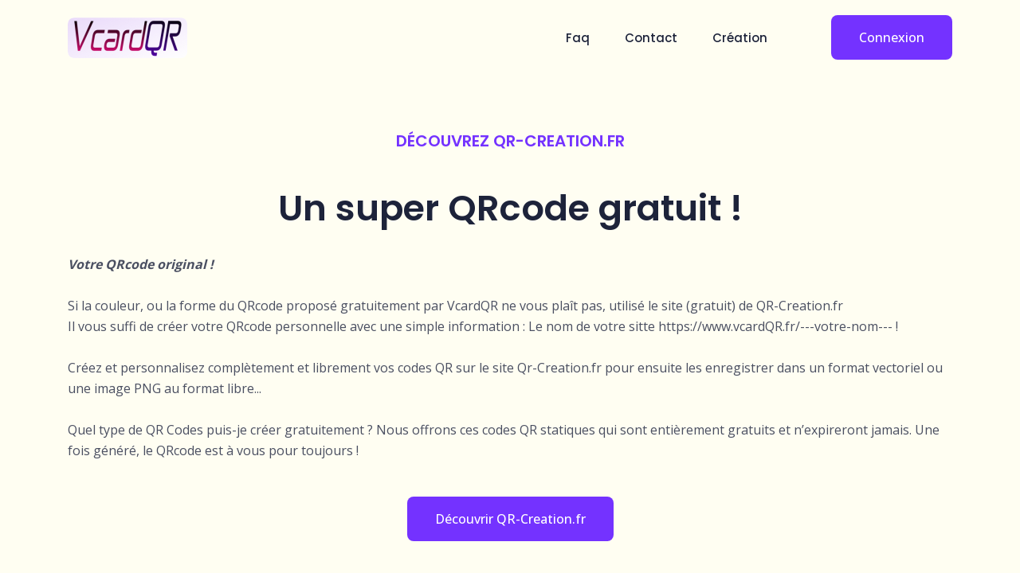

--- FILE ---
content_type: text/html
request_url: https://vcardqr.fr/site-qrcreation.html
body_size: 2752
content:
<!doctype html>
<html class="no-js" lang="fr">
    <head>
        <meta charset="utf-8">
        <meta http-equiv="x-ua-compatible" content="ie=edge">
        <title>VcardQR est plus qu'une carte de visite numérique, c'est un outil d'identification et de contact puissant</title>
        <meta name="description" content="">
        <meta name="viewport" content="width=device-width, initial-scale=1">

        <!-- Place favicon.ico in the root directory -->
		<link rel="shortcut icon" type="image/x-icon" href="vcardsite/assets/images/logo/favicon.ico">

		<!-- CSS here -->
        <link rel="stylesheet" href="vcardsite/assets/css/bootstrap.min.css">
        <link rel="stylesheet" href="vcardsite/assets/css/animate.min.css">
        <link rel="stylesheet" href="vcardsite/assets/css/backToTop.css">
        <link rel="stylesheet" href="vcardsite/assets/css/magnific-popup.css">
        <link rel="stylesheet" href="vcardsite/assets/css/preloader.css">
        <link rel="stylesheet" href="vcardsite/assets/css/fontawesome-all.min.css">
        <link rel="stylesheet" href="vcardsite/assets/css/meanmenu.css">
        <link rel="stylesheet" href="vcardsite/assets/css/swiper-bundle.min.css">
        <link rel="stylesheet" href="vcardsite/assets/css/default.css">
        <link rel="stylesheet" href="vcardsite/assets/css/style.css">

        <link rel="stylesheet" type="text/css" href="quform/css/page.css" />
        <link rel="stylesheet" type="text/css" href="quform/css/base.css" />
        <link rel="stylesheet" type="text/css" href="quform/themes/light/light.css" />    
    </head>
    <body>
        <!--[if lte IE 9]>
        <p class="browserupgrade">You are using an <strong>outdated</strong> browser. Please <a href="https://browsehappy.com/">upgrade your browser</a> to improve your experience and security.</p>
        <![endif]-->        
        
        <!-- preloader area start -->
        <div id="pre-loader">
            <div class="pre-loader">
            <span></span>
            <span></span>
            </div>  
        </div>
        <!-- preloader area end -->


        <!-- back to top start -->
        <div class="progress-wrap">
            <svg class="progress-circle svg-content" width="100%" height="100%" viewBox="-1 -1 102 102">
                <path d="M50,1 a49,49 0 0,1 0,98 a49,49 0 0,1 0,-98" />
            </svg>
        </div>
        <!-- back to top end -->


        <!-- header start -->
        <header>
            <div id="header-sticky" class="header__area header__transparent">
                <div id="accueil" class="container">
                    <div class="row align-items-center">
                        <div class="col-xxl-5 col-xl-4 col-lg-3 col-md-5 col-6">
                            <div class="logo">
                                <a href="index.html"><img src="vcardsite/assets/images/logo/logo.png" alt="logo"></a>
                            </div>
                        </div>
                        <div class="col-xxl-7 col-xl-8 col-lg-9 d-lg-block col-md-7 col-6">
                            <div class="main-menu d-flex justify-content-end">
                                <nav id="mobile-menu">
                                    <ul>
                                        <li><a href="https://vcardqr.fr/vcardqr-fac.html">Faq</a></li>
                                        <li><a href="https://vcardqr.fr/boutique/nous-contacter">Contact</a></li>
                                        <li><a href="https://vcardqr.fr/boutique">Création</a></li>
                                    </ul>
                                </nav>
                                <div class="header__right d-flex align-items-center">
                                    <div class="d-none d-md-block">
                                        <a class="m-btn" href="https://vcardqr.fr/login">Connexion</a>
                                    </div>
                                    <div class="side-menu-icon d-lg-none">
                                        <button class="side-toggle"><i class="fa-solid fa-bars"></i></button>
                                    </div>
                                </div>
                           </div>
                        </div>
                    </div>
                </div>
            </div>
        </header>
        <!-- header end -->


        <!-- mobile menu sidebar start -->
        <div class="fix">
            <div class="side-info">
                <button class="side-info-close"><i class="fas fa-times"></i></button>
                <div class="side-info-content">
                    <div class="mobile-menu"></div>
                    <div class="sidebar__contact mb-30">
                       <div class="contact-list mb-30">
                             <div>
                                <a class="m-btn" href="https://vcardqr.fr/boutique">Boutiques !</a>
                            </div>
                        </div>
                    </div>
                </div>
            </div>
        </div>
        <div class="offcanvas-overlay"></div>
        <!-- mobile menu sidebar end -->


        <main>           

            <!-- lets-work area start -->
            <section class="lets-work__area p-relative pt-165 pb-160">
                <div class="lets-work__shape">
                    <img class="lets-work-shape-1" src="assets/images/shape/lets-work/lets-work-s-1.png" alt="">
                    <img class="lets-work-shape-2" src="assets/images/shape/lets-work/lets-work-s-2.png" alt="">
                    <img class="lets-work-shape-3 d-none d-sm-block" src="assets/images/shape/lets-work/lets-work-s-3.png" alt="">
                    <img class="lets-work-shape-4 d-none d-sm-block" src="assets/images/shape/lets-work/lets-work-s-4.png" alt="">
                </div>
                <div class="container">
                    <div class="row">
                        <div class="col-xl-12">
                            <div class="lets-work__title text-center">
                                <h4 class="section__sub-title wow fadeInUp" data-wow-delay=".2s">
                                    Découvrez <a href="https://www.qr-creation.fr">QR-Creation.fr</a>
                                </h4>
                                 <br />
                                 <div class="team__details-content">
                                    <h2>Un super QRcode gratuit !</h2> 
                                </div>
                            </div>
                             
                                    <p><b><i>Votre QRcode original !</i></b><br /><br />
Si la couleur, ou la forme du QRcode proposé gratuitement par VcardQR ne vous plaît pas, utilisé le site (gratuit) de <a href="https://www.qr-creation.fr">QR-Creation.fr</a><br>
Il vous suffi de créer votre QRcode personnelle avec une simple information : Le nom de votre sitte https://www.vcardQR.fr/---votre-nom--- !<br /><br />

Créez et personnalisez complètement et librement vos codes QR sur le site Qr-Creation.fr pour ensuite les enregistrer dans un format vectoriel ou une image PNG au format libre...<br /><br />


Quel type de QR Codes puis-je créer gratuitement ?
Nous offrons ces codes QR statiques qui sont entièrement gratuits et n’expireront jamais. Une fois généré, le QRcode est à vous pour toujours !

 
                            <div class="lets-work__title text-center">
                               <a class="m-btn mt-35 wow fadeInUp" data-wow-delay=".6s" href="https://www.qr-creation.fr">Découvrir QR-Creation.fr</a>
                            </div>

                        </div>
                    </div>                      
                </div>
            </section>
            <!-- lets-work area end -->

         
        </main>


      
        <!-- footer area start -->
        <footer>
            <div class="footer__area fix p-relative pt-200 pb-60">
                    <div class="row mb-50">
                        <div class="col-xl-4 col-lg-4 col-md-10 col-sm-10">
                            <div class="footer__widget wow fadeIn" data-wow-delay=".5s">
                                <div class="footer__widget-logo">
                                    <p>Votre activité + VcardQR, c'est la meilleure façon de gérer et de partager votre profil en ligne. Un endroit simple, mais professionnel pour améliorer votre efficacité !</p>
                                </div>
                            </div>
                        </div>
                        <div class="col-xl-2 col-lg-2 col-md-4 col-sm-6">
                            <div class="footer__widget wow fadeIn" data-wow-delay=".7s">
                                <div class="footer__widget-title">
                                    <h5>Mentions légales</h5>
                                </div>
                                <div class="footer__widget-link">
                                    <ul>
                                        <li><a href="services-details.html">Termes et conditions</a></li>
                                        <li><a href="services-details.html">Confidentialité</a></li>
                                    </ul>
                                </div>
                            </div>
                        </div>
                        <div class="col-xl-2 col-lg-2 col-md-4 col-sm-6">
                            <div class="footer__widget footer__widget-mt-2 wow fadeIn" data-wow-delay=".9s">
                                <div class="footer__widget-title">
                                    <h5>Découvrez...</h5>
                                </div>
                                <div class="footer__widget-link">
                                    <ul>
                                        <li><a href="site-qrcreation.html">QRcode gratuit !</a></li>
                                        <li><a href="site-urltext.html">URLtext ;-)</a></li>
                                        <li><a href="site-imagetext.html">Image-Texte</a></li>
                                    </ul>
                                </div>
                            </div>
                        </div>

                        <div class="col-xl-2 col-lg-2 col-md-4 col-sm-6">
                            <div class="footer__widget footer__widget-mt-2 wow fadeIn" data-wow-delay=".9s">
                                <div class="footer__widget-title">
                                    <h5>Rester connecté</h5>
                                </div>
                                <div class="footer__widget-link">
                                    <ul>
                                        <li><a href="https://www.pixagences.com">VcardQR.fr créé en France<br />Paris</a></li>
                                        <li><a href="tel:+0614814909">+33(0)6 14 81 49 09</a></li>
                                        <li><a href="https://www.pixagences.com">Copyright © 2022 PixAgences</a></li>
                                    </ul>
                                </div>
                            </div>
                        </div>
                    </div> 
                </div>
            </div>            
        </footer>
        <!-- footer area end -->


        <!-- JS here -->
        <script src="vcardsite/assets/js/vendor/jquery-3.6.0.min.js"></script>
        <script src="vcardsite/assets/js/vendor/jquery.waypoints.min.js"></script>
        <script src="vcardsite/assets/js/bootstrap.bundle.min.js"></script>
        <script src="vcardsite/assets/js/backToTop.js"></script>
        <script src="vcardsite/assets/js/jquery.counterup.min.js"></script>
        <script src="vcardsite/assets/js/isotope.pkgd.min.js"></script>
        <script src="vcardsite/assets/js/swiper-bundle.min.js"></script>
        <script src="vcardsite/assets/js/jquery.meanmenu.min.js"></script>
        <script src="vcardsite/assets/js/ajax-form.js"></script>
        <script src="vcardsite/assets/js/wow.min.js"></script>
        <script src="vcardsite/assets/js/imagesloaded.pkgd.min.js"></script>
        <script src="vcardsite/assets/js/jquery.magnific-popup.min.js"></script>
        <script src="vcardsite/assets/js/main.js"></script>
        
        <script src="quform/js/plugins.js" type="text/javascript" ></script>
        <script src="quform/js/scripts.js" type="text/javascript" ></script>    
        
        </body>
</html>

--- FILE ---
content_type: text/html; charset=UTF-8
request_url: https://vcardqr.fr/quform/css/base.css
body_size: 307
content:
<link rel="stylesheet" href="https://vcardqr.fr/assets/css/style.css">
<div class="error_page">
	<div class="container">
		<div class="row">
			<div class="col-md-12">
				<div class="error_wrapper">
					<div class="error_content">
						<h4>Non trouvé</h4>
					</div>
				</div>
			</div>
		</div>
	</div>
</div>

--- FILE ---
content_type: text/html; charset=UTF-8
request_url: https://vcardqr.fr/quform/themes/light/light.css
body_size: 307
content:
<link rel="stylesheet" href="https://vcardqr.fr/assets/css/style.css">
<div class="error_page">
	<div class="container">
		<div class="row">
			<div class="col-md-12">
				<div class="error_wrapper">
					<div class="error_content">
						<h4>Non trouvé</h4>
					</div>
				</div>
			</div>
		</div>
	</div>
</div>

--- FILE ---
content_type: text/html; charset=UTF-8
request_url: https://vcardqr.fr/quform/js/scripts.js
body_size: 306
content:
<link rel="stylesheet" href="https://vcardqr.fr/assets/css/style.css">
<div class="error_page">
	<div class="container">
		<div class="row">
			<div class="col-md-12">
				<div class="error_wrapper">
					<div class="error_content">
						<h4>Non trouvé</h4>
					</div>
				</div>
			</div>
		</div>
	</div>
</div>

--- FILE ---
content_type: text/css
request_url: https://vcardqr.fr/vcardsite/assets/css/backToTop.css
body_size: 341
content:
.progress-wrap {
  position: fixed;
  right: 50px;
  bottom: 50px;
  height: 46px;
  width: 46px;
  cursor: pointer;
  display: block;
  border-radius: 50px;
  box-shadow: inset 0 0 0 2px rgba(29, 35, 58, 0.2);
  z-index: 10000;
  opacity: 0;
  visibility: hidden;
  transform: translateY(15px);
  -webkit-transition: all 200ms linear;
  transition: all 200ms linear;
}

.progress-wrap.active-progress {
  opacity: 1;
  visibility: visible;
  transform: translateY(0);
}

.progress-wrap::after {
  position: absolute;
  content: "\f176";
  font-family: "Font Awesome 6 Free";
  font-weight: 900;
  text-align: center;
  line-height: 46px;
  font-size: 18px;
  color: #7432ff;
  left: 0;
  top: 0;
  height: 46px;
  width: 46px;
  cursor: pointer;
  display: block;
  z-index: 1;
  -webkit-transition: all 200ms linear;
  transition: all 200ms linear;
}

.progress-wrap svg path {
  fill: none;
}

.progress-wrap svg.progress-circle path {
  stroke: #7432ff;
  stroke-width: 4;
  box-sizing: border-box;
  -webkit-transition: all 200ms linear;
  transition: all 200ms linear;
}


--- FILE ---
content_type: text/css
request_url: https://vcardqr.fr/vcardsite/assets/css/preloader.css
body_size: 290
content:
#pre-loader {
  position: fixed;
  top: 0;
  left: 0;
  right: 0;
  bottom: 0;
  background-color: #ffffff;
  z-index: 999999;
}

.pre-loader {
  width: 50px;
  height: 50px;
  display: inline-block;
  padding: 0px;
  text-align: left;
  box-sizing: border-box;
  position: absolute;
  top: 50%;
  left: 50%;
  margin-left: -25px;
  margin-top: -25px;
}

.pre-loader span {
  position: absolute;
  display: inline-block;
  width: 50px;
  height: 50px;
  border-radius: 100%;
  background: #7432ff;
  animation: pre-loader 1.3s linear infinite;
  -webkit-animation: pre-loader 1.3s linear infinite;
}

.pre-loader span:last-child {
  animation-delay: -0.8s;
  -webkit-animation-delay: -0.8s;
}

@keyframes pre-loader {
  0% {
    transform: scale(0, 0);
    opacity: 0.5;
  }

  100% {
    transform: scale(1, 1);
    opacity: 0;
  }
}

@-webkit-keyframes pre-loader {
  0% {
    -webkit-transform: scale(0, 0);
    opacity: 0.5;
  }

  100% {
    -webkit-transform: scale(1, 1);
    opacity: 0;
  }
}


--- FILE ---
content_type: text/css
request_url: https://vcardqr.fr/vcardsite/assets/css/meanmenu.css
body_size: 1350
content:
/*! #######################################################################

	MeanMenu 2.0.7
	--------

	To be used with jquery.meanmenu.js by Chris Wharton (http://www.meanthemes.com/plugins/meanmenu/)

####################################################################### */

/* hide the link until viewport size is reached */
a.meanmenu-reveal {
  display: none;
}

/* when under viewport size, .mean-container is added to body */
.mean-container .mean-bar {
  background: rgba(0, 0, 0, 0) none repeat scroll 0 0;
  float: left;
  position: relative;
  width: 100%;
  z-index: 99;
}

.mean-container a.meanmenu-reveal {
  border: 1px solid #444;
  color: #444;
  cursor: pointer;
  display: block;
  font-family: Arial, Helvetica, sans-serif;
  font-size: 1px;
  font-weight: 700;
  height: 22px;
  line-height: 22px;
  margin-top: -32px;
  padding: 8px 9px;
  position: absolute;
  right: 0;
  text-decoration: none;
  top: 0;
  width: 22px;
}
.mean-container a.meanmenu-reveal span {
  background: #444 none repeat scroll 0 0;
  display: block;
  height: 3px;
  margin-top: 3px;
}

.mean-container .mean-nav {
  background: #0c1923 none repeat scroll 0 0;
  float: left;
  margin-top: 15px;
  width: 100%;
}

.mean-container .mean-nav ul {
  padding: 0;
  margin: 0;
  width: 100%;
  list-style-type: none;
}

.mean-container .mean-nav ul li {
  position: relative;
  float: left;
  width: 100%;
}

.mean-container .mean-nav ul li a {
  border-top: 1px solid rgba(255, 255, 255, 0.5);
  color: #fff;
  display: block;
  float: left;
  margin: 0;
  padding: 10px 5%;
  text-align: left;
  text-decoration: none;
  text-transform: uppercase;
  width: 90%;
  font-size: 12px;
}

.mean-container .mean-nav ul li li a {
  border-top: 1px solid rgba(255, 255, 255, 0.25);
  opacity: 0.75;
  padding: 10px 10%;
  text-shadow: none;
  visibility: visible;
  width: 80%;
}

.mean-container .mean-nav ul li.mean-last a {
  border-bottom: none;
  margin-bottom: 0;
}

.mean-container .mean-nav ul li li li a {
  width: 70%;
  padding: 1em 15%;
}

.mean-container .mean-nav ul li li li li a {
  width: 60%;
  padding: 1em 20%;
}

.mean-container .mean-nav ul li li li li li a {
  width: 50%;
  padding: 1em 25%;
}

.mean-container .mean-nav ul li a:hover {
  color: #7432ff;
}

.mean-container .mean-nav ul li a.mean-expand {
  -moz-border-bottom-colors: none;
  -moz-border-left-colors: none;
  -moz-border-right-colors: none;
  -moz-border-top-colors: none;
  background: rgba(255, 255, 255, 0.1) none repeat scroll 0 0;
  border-color: currentcolor currentcolor rgba(255, 255, 255, 0.2)
    rgba(255, 255, 255, 0.4);
  border-image: none;
  border-style: none none solid solid;
  border-width: medium medium 1px 1px;
  font-weight: 700;
  height: 27px;
  margin-top: 1px;
  padding: 5px 12px;
  position: absolute;
  right: 0;
  text-align: center;
  top: 0;
  width: 26px;
  z-index: 2;
}

.mean-container .mean-nav ul li a.mean-expand:hover {
  background: rgba(0, 0, 0, 0.9);
}

.mean-container .mean-push {
  float: left;
  width: 100%;
  padding: 0;
  margin: 0;
  clear: both;
}

.mean-nav .wrapper {
  width: 100%;
  padding: 0;
  margin: 0;
}

/* Fix for box sizing on Foundation Framework etc. */
.mean-container .mean-bar,
.mean-container .mean-bar * {
  -webkit-box-sizing: content-box;
  -moz-box-sizing: content-box;
  box-sizing: content-box;
}

.mean-remove {
  display: none !important;
}

/* mobile menu css */
.side-toggle {
  background: none;
  border: 0;
  padding: 0;
}

.side-menu-icon i {
  color: #1f243d;
  font-size: 32px;
  cursor: pointer;
}

.side-menu-icon.icon-white i {
  color: #ffffff;
}

@media only screen and (min-width: 768px) and (max-width: 991px) {
  .side-menu-icon {
    margin-left: 50px;
  }
}

.side-info {
  background: #1d233a;
  width: 300px;
  height: 100%;
  position: fixed;
  z-index: 9999;
  right: -100%;
  top: 0;
  padding: 30px;
  transition: 0.6s;
  overflow-y: scroll;
}

.side-info.info-open {
  right: 0;
}

.side-info-close {
  background: none;
  border: 0;
  color: #fff;
  font-size: 20px;
  padding: 0;
  margin-bottom: 20px;
}

.side-info-content h1 {
  color: #fff;
  font-size: 29px;
}

.offcanvas-overlay {
  position: fixed;
  left: 0;
  top: 0;
  right: 0;
  bottom: 0;
  background: #000;
  height: 100%;
  width: 100%;
  z-index: 999;
  opacity: 0;
  visibility: hidden;
}

.offcanvas-overlay.overlay-open {
  opacity: 0.5;
  visibility: visible;
}

/* mean menu customize */
.mean-container a.meanmenu-reveal {
  display: none;
}

.mean-container .mean-nav {
  background: none;
  margin-top: 0;
}

.mean-container .mean-bar {
  padding: 0;
  min-height: auto;
  background: none;
}

.mean-container .mean-nav > ul {
  padding: 0;
  margin: 0;
  width: 100%;
  list-style-type: none;
  display: block !important;
}

.mean-container a.meanmenu-reveal {
  display: none !important;
}

.mean-container .mean-nav ul li a {
  width: 100%;
  padding: 10px 0;
  color: #fff;
  border-top: 1px solid #2b2a5b;
  font-size: 15px;
}

.mean-container .mean-nav ul li a.mean-expand {
  margin-top: 0px;
  height: 15px;
  padding: 15px 12px !important;
  line-height: 14px;
}

.mean-container .mean-nav ul li li a {
  border-top: none;
}

.mean-container .mean-nav ul li a.mean-expand {
  background: none;
  border-style: none;
}

.mean-container .mean-nav ul li a.mean-expand:hover {
  background: none;
  color: #7432ff;
}


--- FILE ---
content_type: text/css
request_url: https://vcardqr.fr/vcardsite/assets/css/style.css
body_size: 19297
content:
/*-----------------------------------------------------------------------------------

    Theme Name: Maxdi
    Author: Alimasha
    Support: alimashadesign@gmail.com
    Description: Creative Agency HTML5 Template 
    Version: 1.0

-----------------------------------------------------------------------------------

/************ TABLE OF CONTENTS ***************

    01. Common CSS
    02. Header CSS
    03. Hero CSS
    04. About CSS
    05. Services CSS
    06. Facts CSS
    07. Portfolio CSS
    08. Experience CSS
    09. Testimonials CSS
    10. Faq CSS
    11. Blog CSS
    12. Lets-work CSS
    13. Footer CSS
    14. Maxdi CSS
    15. Project CSS
    16. Customers CSS
    17. Pricing CSS
    18. Page-title CSS
    19. Team CSS
    20. Contact CSS


**********************************************/
/*----------------------------------------*/
/*  01. Common CSS
/*----------------------------------------*/
@import url("https://fonts.googleapis.com/css2?family=Open+Sans:wght@300;400;500;600;700&family=Poppins:wght@300;400;500;600;700&display=swap");
* {
  margin: 0;
  padding: 0;
  box-sizing: border-box;
}

body {
  font-family: "Open Sans", sans-serif;
  font-size: 16px;
  font-weight: normal;
  color: #4a4f61;
  line-height: 26px;
}

a {
  text-decoration: none;
}

img {
  max-width: 100%;
}

a,
.btn,
button,
span,
p,
i,
input,
select,
textarea,
li,
img,
*::after,
*::before,
h1,
h2,
h3,
h4,
h5,
h6 {
  transition: all 0.3s ease-in-out;
  -webkit-transition: all 0.3s ease-in-out;
  -moz-transition: all 0.3s ease-in-out;
  -ms-transition: all 0.3s ease-in-out;
  -o-transition: all 0.3s ease-in-out;
}

a:focus,
.button:focus {
  text-decoration: none;
  outline: none;
}

a:focus,
a:hover {
  color: inherit;
  text-decoration: none;
}

a,
button {
  color: inherit;
  outline: none;
  border: none;
}

button:hover {
  cursor: pointer;
}

button:focus {
  outline: 0;
  border: 0;
}

h1,
h2,
h3,
h4,
h5,
h6 {
  font-family: "Poppins", sans-serif;
  font-weight: 600;
  color: #1d233a;
  margin: 0px;
  margin-bottom: 10px;
}

ul {
  margin: 0px;
  padding: 0px;
}

li {
  list-style: none;
}

p {
  font-family: "Open Sans", sans-serif;
  font-size: 16px;
  font-weight: normal;
  color: #4a4f61;
  margin-bottom: 10px;
  line-height: 26px;
}

*::-moz-selection {
  background: #7432ff;
  color: #ffffff;
  text-shadow: none;
}

::-moz-selection {
  background: #7432ff;
  color: #ffffff;
  text-shadow: none;
}

::selection {
  background: #7432ff;
  color: #ffffff;
  text-shadow: none;
}

/* Input Placeholder */
input::-moz-placeholder,
.form-control::-moz-placeholder {
  font-size: 14px;
  color: #b2bcd6;
  font-weight: 500;
  opacity: 1;
}

input::placeholder,
.form-control::placeholder {
  font-size: 14px;
  font-weight: 500;
  color: #b2bcd6;
  opacity: 1;
}

input:-ms-input-placeholder,
.form-control:-ms-input-placeholder {
  font-size: 14px;
  font-weight: 500;
  color: #b2bcd6;
}

input::-ms-input-placeholder,
.form-control::-ms-input-placeholder {
  font-size: 14px;
  font-weight: 500;
  color: #b2bcd6;
}

input,
.form-control {
  border-radius: 10px;
  -webkit-border-radius: 10px;
  -moz-border-radius: 10px;
  -ms-border-radius: 10px;
  -o-border-radius: 10px;
  background: #eef3ff;
  color: #4a4f61;
  font-weight: 500;
  border: none;
  padding: 16px 24px;
  width: 100%;
}

input:focus,
.form-control:focus {
  outline: none;
  box-shadow: none;
  border: none;
  color: #4a4f61;
  font-weight: 500;
  background: #eef3ff;
}

textarea {
  resize: none;
  background: #eef3ff;
  border: none;
  color: #4a4f61;
  font-weight: 500;
  border-radius: 10px;
  -webkit-border-radius: 10px;
  -moz-border-radius: 10px;
  -ms-border-radius: 10px;
  -o-border-radius: 10px;
  padding: 16px 24px;
}

/* Common Classes */
.fix {
  overflow: hidden;
}

.p-relative {
  position: relative;
}

.p-absolute {
  position: absolute;
}

.hero__title {
  font-size: 60px;
  line-height: 72px;
  margin-bottom: 28px;
  color: #1d233a;
}
@media only screen and (min-width: 992px) and (max-width: 1199px) {
  .hero__title {
    font-size: 50px;
    line-height: 60px;
  }
}
@media only screen and (min-width: 768px) and (max-width: 991px), only screen and (min-width: 576px) and (max-width: 767px) {
  .hero__title {
    font-size: 40px;
    line-height: 50px;
  }
}
@media (max-width: 575px) {
  .hero__title {
    font-size: 35px;
    line-height: 45px;
  }
}
.hero__title span {
  display: inline-block;
  position: relative;
  z-index: 1;
  z-index: 1;
}
.hero__title span::after {
  position: absolute;
  content: "";
  left: 0;
  bottom: 15px;
  width: 100%;
  height: 9px;
  background: #f2dac0;
  z-index: -1;
}
@media only screen and (min-width: 992px) and (max-width: 1199px), only screen and (min-width: 768px) and (max-width: 991px), only screen and (min-width: 576px) and (max-width: 767px), (max-width: 575px) {
  .hero__title span::after {
    bottom: 12px;
  }
}

.section__sub-title {
  font-size: 20px;
  color: #7432ff;
  margin-bottom: 20px;
  text-transform: uppercase;
}
@media only screen and (min-width: 992px) and (max-width: 1199px), only screen and (min-width: 768px) and (max-width: 991px), only screen and (min-width: 576px) and (max-width: 767px), (max-width: 575px) {
  .section__sub-title {
    font-size: 18px;
  }
}
.section__title {
  font-size: 50px;
  line-height: 60px;
  margin-bottom: 28px;
  color: #1d233a;
}
@media only screen and (min-width: 992px) and (max-width: 1199px) {
  .section__title {
    font-size: 45px;
    line-height: 55px;
  }
}
@media only screen and (min-width: 768px) and (max-width: 991px), only screen and (min-width: 576px) and (max-width: 767px) {
  .section__title {
    font-size: 38px;
    line-height: 48px;
  }
}
@media (max-width: 575px) {
  .section__title {
    font-size: 35px;
    line-height: 45px;
  }
}
.section__title span {
  display: inline-block;
  position: relative;
  z-index: 1;
}
.section__title span::after {
  position: absolute;
  content: "";
  left: 0;
  bottom: 12px;
  width: 100%;
  height: 9px;
  background: #f2dac0;
  z-index: -1;
}
@media (max-width: 575px) {
  .section__title span::after {
    display: none;
  }
}
@media (max-width: 575px) {
  .section__title span {
    display: inline;
  }
}

/* button style */
.m-btn {
  font-size: 16px;
  font-weight: 500;
  color: #ffffff;
  text-align: center;
  padding: 15px 35px;
  display: inline-block;
  background: #7432ff;
  border-radius: 8px;
  -webkit-border-radius: 8px;
  -moz-border-radius: 8px;
  -ms-border-radius: 8px;
  -o-border-radius: 8px;
  position: relative;
  z-index: 1;
  transition: all 0.5s ease-in-out;
  -webkit-transition: all 0.5s ease-in-out;
  -moz-transition: all 0.5s ease-in-out;
  -ms-transition: all 0.5s ease-in-out;
  -o-transition: all 0.5s ease-in-out;
  overflow: hidden;
}
.m-btn::before {
  position: absolute;
  content: "";
  background: rgba(255, 255, 255, 0.5019607843);
  width: 50px;
  height: 155px;
  left: -75px;
  top: -50px;
  opacity: 0.2;
  z-index: 10;
  transform: rotate(35deg);
  -webkit-transform: rotate(35deg);
  -moz-transform: rotate(35deg);
  -ms-transform: rotate(35deg);
  -o-transform: rotate(35deg);
  transition: all 1s cubic-bezier(0.19, 1, 0.22, 1);
  -webkit-transition: all 1s cubic-bezier(0.19, 1, 0.22, 1);
  -moz-transition: all 1s cubic-bezier(0.19, 1, 0.22, 1);
  -ms-transition: all 1s cubic-bezier(0.19, 1, 0.22, 1);
  -o-transition: all 1s cubic-bezier(0.19, 1, 0.22, 1);
}
.m-btn:hover {
  background: #1d233a;
  color: #c5f617;
}
.m-btn:hover::before {
  left: 120%;
  transition: all 1s cubic-bezier(0.19, 1, 0.22, 1);
  -webkit-transition: all 1s cubic-bezier(0.19, 1, 0.22, 1);
  -moz-transition: all 1s cubic-bezier(0.19, 1, 0.22, 1);
  -ms-transition: all 1s cubic-bezier(0.19, 1, 0.22, 1);
  -o-transition: all 1s cubic-bezier(0.19, 1, 0.22, 1);
}
.m-btn.blog-btn {
  font-size: 15px;
  padding: 8px 23px;
  border-radius: 50px;
  -webkit-border-radius: 50px;
  -moz-border-radius: 50px;
  -ms-border-radius: 50px;
  -o-border-radius: 50px;
}
@media only screen and (min-width: 992px) and (max-width: 1199px), only screen and (min-width: 768px) and (max-width: 991px), only screen and (min-width: 576px) and (max-width: 767px), (max-width: 575px) {
  .m-btn.blog-btn {
    font-size: 14px;
    padding: 4px 17px;
  }
}

.s-btn {
  font-size: 16px;
  font-weight: 500;
  color: #b3b8d5;
  padding: 15px 45px;
  background: #1d233a;
  border-radius: 50px;
  -webkit-border-radius: 50px;
  -moz-border-radius: 50px;
  -ms-border-radius: 50px;
  -o-border-radius: 50px;
  text-align: center;
  display: inline-block;
  position: relative;
  z-index: 1;
  transition: all 0.5s ease-in-out;
  -webkit-transition: all 0.5s ease-in-out;
  -moz-transition: all 0.5s ease-in-out;
  -ms-transition: all 0.5s ease-in-out;
  -o-transition: all 0.5s ease-in-out;
  overflow: hidden;
}
.s-btn:hover {
  background: #2b2a5b;
  color: #b499ff;
}
.s-btn-pink {
  background: #b19cff;
  color: #1d233a;
}
.s-btn-yellow {
  background: #f2dac0;
  color: #1d233a;
}
.s-btn-green {
  background: #c2ea9b;
  color: #1d233a;
}

/*----------------------------------------*/
/*  02. Header CSS
/*----------------------------------------*/
@media only screen and (min-width: 768px) and (max-width: 991px), only screen and (min-width: 576px) and (max-width: 767px) {
  .header__area {
    padding: 15px 0;
  }
}
@media (max-width: 575px) {
  .header__area {
    padding: 10px 0;
  }
}
.header__area.sticky {
  left: 0;
  top: 0;
  width: 100%;
  margin: auto;
  position: fixed !important;
  background: #ffffff;
  -webkit-box-shadow: 0 0 70px 0 rgba(29, 35, 58, 0.12);
  -moz-box-shadow: 0 0 70px 0 rgba(29, 35, 58, 0.12);
  box-shadow: 0 0 70px 0 rgba(29, 35, 58, 0.12);
  animation: 1000ms ease-in-out 0s normal none 1 running fadeInDown;
  -webkit-animation: 1000ms ease-in-out 0s normal none 1 running fadeInDown;
  -moz-animation: 1000ms ease-in-out 0s normal none 1 running fadeInDown;
  -o-animation: 1000ms ease-in-out 0s normal none 1 running fadeInDown;
  z-index: 99;
}
.header__area.sticky .main-menu-3 ul li a {
  color: #1d233a;
}
.header__area.sticky .main-menu-3 ul li:hover > a {
  color: #7432ff;
}
.header__area.sticky .main-menu-3 .header__right .m-btn {
  background: #7432ff;
}
.header__area.sticky .main-menu-3 .header__right .m-btn:hover {
  background: #1d233a;
}
.header__area-2.sticky {
  background: #1d233a;
}
.header__transparent {
  position: absolute;
  left: 0;
  right: 0;
  top: 0;
  width: 100%;
  z-index: 11;
}
.header__white .main-menu ul li a {
  color: #ffffff;
}
.header__white .main-menu ul li:hover > a {
  color: #f2dac0;
}
.header__white .main-menu ul li .submenu li a {
  color: #1d233a;
}
.header__white .main-menu .header__right .m-btn {
  background: #1d233a;
}
.header__right {
  padding-top: 10px;
  padding-bottom: 5px;
  padding-left: 95px;
}
@media only screen and (min-width: 1200px) and (max-width: 1399px) {
  .header__right {
    padding-left: 60px;
  }
}
@media only screen and (min-width: 992px) and (max-width: 1199px) {
  .header__right {
    padding-left: 25px;
  }
}
.header__right .m-btn:hover {
  color: #f2dac0;
  background: #7432ff;
}

/* main-menu */
.main-menu ul li {
  display: inline-block;
  margin: 0 20px;
  position: relative;
  transition: all 0.3s ease-in-out;
  -webkit-transition: all 0.3s ease-in-out;
  -moz-transition: all 0.3s ease-in-out;
  -ms-transition: all 0.3s ease-in-out;
  -o-transition: all 0.3s ease-in-out;
}
.main-menu ul li a {
  color: #1d233a;
  font-family: "Poppins", sans-serif;
  font-size: 15px;
  font-weight: 500;
  padding: 40px 0;
  display: block;
  line-height: 1;
  position: relative;
}
.main-menu ul li a:hover {
  color: #7432ff;
}
.main-menu ul li .submenu {
  position: absolute;
  top: 85%;
  left: 20px;
  min-width: 220px;
  background: #ffffff;
  transition: all 0.3s ease-in-out;
  text-align: left;
  -webkit-box-shadow: 0 0 50px 0 rgba(29, 35, 58, 0.08);
  -moz-box-shadow: 0 0 50px 0 rgba(29, 35, 58, 0.08);
  box-shadow: 0 0 50px 0 rgba(29, 35, 58, 0.08);
  padding: 15px 10px;
  opacity: 0;
  visibility: hidden;
  z-index: 99;
  border-radius: 10px;
  -webkit-border-radius: 10px;
  -moz-border-radius: 10px;
  -ms-border-radius: 10px;
  -o-border-radius: 10px;
  transition: all 0.3s ease-in-out;
  -webkit-transition: all 0.3s ease-in-out;
  -moz-transition: all 0.3s ease-in-out;
  -ms-transition: all 0.3s ease-in-out;
  -o-transition: all 0.3s ease-in-out;
}
.main-menu ul li .submenu li {
  display: block;
  margin: 0;
  width: 100%;
  padding: 8px 25px 8px 25px;
}
.main-menu ul li .submenu li a {
  padding: 0px;
  font-size: 14px;
  position: relative;
  display: inline-block;
  transition: all 0.6s ease-in-out;
  -webkit-transition: all 0.6s ease-in-out;
  -moz-transition: all 0.6s ease-in-out;
  -ms-transition: all 0.6s ease-in-out;
  -o-transition: all 0.6s ease-in-out;
}
.main-menu ul li .submenu li a::before {
  content: "";
  width: 0;
  height: 1.5px;
  bottom: 0;
  position: absolute;
  left: auto;
  right: 0;
  transition: width 0.6s cubic-bezier(0.25, 0.8, 0.25, 1) 0s;
  background: #7432ff;
  -webkit-transition: width 0.6s cubic-bezier(0.25, 0.8, 0.25, 1) 0s;
  -moz-transition: width 0.6s cubic-bezier(0.25, 0.8, 0.25, 1) 0s;
  -ms-transition: width 0.6s cubic-bezier(0.25, 0.8, 0.25, 1) 0s;
  -o-transition: width 0.6s cubic-bezier(0.25, 0.8, 0.25, 1) 0s;
}
.main-menu ul li .submenu li:hover a {
  color: #7432ff;
}
.main-menu ul li .submenu li:hover a::before {
  width: 100%;
  left: 0;
  right: auto;
}
.main-menu ul li:hover .submenu {
  left: 0;
  opacity: 1;
  visibility: visible;
}
.main-menu-2 ul li a {
  color: #ffffff;
}
.main-menu-2 ul li .submenu {
  background: #232745;
}

/* mobile-menu */
.mobile-menu.mean-container {
  clear: both;
  overflow: hidden;
}

/* sidebar */
.sidebar__contact {
  margin-top: 30px;
}
.sidebar__contact h4 {
  font-size: 27px;
  color: #ffffff;
  margin-bottom: 20px;
}
.sidebar__contact ul li {
  font-size: 15px;
  color: #ffffff;
  margin-bottom: 15px;
  list-style: none;
}
.sidebar__contact ul li:last-child {
  margin-bottom: 0px;
}
.sidebar__contact ul li i {
  color: #8b61ff;
  vertical-align: middle;
  width: 25px;
  display: inline-block;
}
.sidebar__social {
  margin-top: 35px;
}
.sidebar__social a {
  height: 38px;
  width: 38px;
  line-height: 38px;
  text-align: center;
  font-size: 14px;
  display: inline-block;
  margin-right: 10px;
  background: #2b2a5b;
  color: #ffffff;
  position: relative;
  z-index: 1;
  overflow: hidden;
  border-radius: 5px;
  -webkit-border-radius: 5px;
  -moz-border-radius: 5px;
  -ms-border-radius: 5px;
  -o-border-radius: 5px;
}
.sidebar__social a::before {
  position: absolute;
  content: "";
  top: 0px;
  left: 0px;
  height: 100%;
  width: 0%;
  background: #7432ff;
  z-index: -1;
  transition: all 0.3s ease-in-out;
  -webkit-transition: all 0.3s ease-in-out;
  -moz-transition: all 0.3s ease-in-out;
  -ms-transition: all 0.3s ease-in-out;
  -o-transition: all 0.3s ease-in-out;
}
.sidebar__social a:hover::before {
  width: 100%;
}
.sidebar__social a:hover i {
  color: #8b61ff;
}
.sidebar__social a:last-child {
  margin-right: 0px;
}

/*----------------------------------------*/
/*  03. Hero CSS
/*----------------------------------------*/
.hero__area {
  background: #fffef2;
}
.hero__area-2 {
  background: #1d233a;
  padding-bottom: 140px;
}
.hero__height {
  min-height: 1080px;
}
@media only screen and (min-width: 992px) and (max-width: 1199px) {
  .hero__height {
    min-height: 980px;
  }
}
@media only screen and (min-width: 768px) and (max-width: 991px) {
  .hero__height {
    min-height: 880px;
  }
}
@media only screen and (min-width: 576px) and (max-width: 767px) {
  .hero__height {
    min-height: 1380px;
  }
}
@media (max-width: 575px) {
  .hero__height {
    min-height: 1180px;
  }
}
.hero__pt {
  margin-top: -20px;
}
.hero__shape img {
  position: absolute;
  z-index: 3;
}
.hero__shape img.hero-shape-1 {
  top: 18%;
  right: 11%;
  max-width: 34%;
  mix-blend-mode: multiply;
}
@media only screen and (min-width: 1400px) and (max-width: 1700px) {
  .hero__shape img.hero-shape-1 {
    right: 4%;
  }
}
@media only screen and (min-width: 1200px) and (max-width: 1399px) {
  .hero__shape img.hero-shape-1 {
    right: 3%;
  }
}
@media only screen and (min-width: 992px) and (max-width: 1199px) {
  .hero__shape img.hero-shape-1 {
    top: 16%;
    right: 0;
    max-width: 35%;
  }
}
@media only screen and (min-width: 768px) and (max-width: 991px) {
  .hero__shape img.hero-shape-1 {
    top: 18%;
    right: 4%;
  }
}
@media only screen and (min-width: 576px) and (max-width: 767px) {
  .hero__shape img.hero-shape-1 {
    top: 47%;
    right: 31%;
    max-width: 46%;
  }
}
@media (max-width: 575px) {
  .hero__shape img.hero-shape-1 {
    top: 42%;
    right: 22%;
    max-width: 61%;
  }
}
.hero__shape img.hero-shape-2 {
  top: 25%;
  right: 38%;
  max-width: 4%;
  -webkit-animation: hero-shape-2 2s linear infinite alternate;
  -moz-animation: hero-shape-2 2s linear infinite alternate;
  -o-animation: hero-shape-2 2s linear infinite alternate;
  animation: hero-shape-2 2s linear infinite alternate;
}
@media only screen and (min-width: 1400px) and (max-width: 1700px) {
  .hero__shape img.hero-shape-2 {
    top: 25%;
    right: 37%;
  }
}
@media only screen and (min-width: 1200px) and (max-width: 1399px) {
  .hero__shape img.hero-shape-2 {
    top: 23%;
  }
}
@media only screen and (min-width: 768px) and (max-width: 991px) {
  .hero__shape img.hero-shape-2 {
    top: 23%;
  }
}
.hero__shape img.hero-shape-3 {
  top: 20%;
  right: 12%;
  max-width: 8%;
}
@media only screen and (min-width: 1400px) and (max-width: 1700px) {
  .hero__shape img.hero-shape-3 {
    top: 16%;
    right: 10%;
  }
}
@media only screen and (min-width: 1200px) and (max-width: 1399px) {
  .hero__shape img.hero-shape-3 {
    top: 18%;
    right: 6%;
  }
}
@media only screen and (min-width: 992px) and (max-width: 1199px) {
  .hero__shape img.hero-shape-3 {
    top: 14%;
    right: 9%;
  }
}
@media only screen and (min-width: 768px) and (max-width: 991px) {
  .hero__shape img.hero-shape-3 {
    top: 18%;
    right: 7%;
  }
}
@media only screen and (min-width: 576px) and (max-width: 767px) {
  .hero__shape img.hero-shape-3 {
    top: 49%;
    right: 30%;
    max-width: 11%;
  }
}
@media (max-width: 575px) {
  .hero__shape img.hero-shape-3 {
    top: 42%;
    right: 23%;
    max-width: 16%;
  }
}
.hero__shape img.hero-shape-4 {
  bottom: 34%;
  right: 44%;
  max-width: 11%;
}
@media only screen and (min-width: 1400px) and (max-width: 1700px) {
  .hero__shape img.hero-shape-4 {
    bottom: 26%;
    right: 47%;
  }
}
@media only screen and (min-width: 1200px) and (max-width: 1399px) {
  .hero__shape img.hero-shape-4 {
    bottom: 25%;
    right: 52%;
  }
}
@media only screen and (min-width: 992px) and (max-width: 1199px) {
  .hero__shape img.hero-shape-4 {
    bottom: 25%;
    right: 48%;
  }
}
@media only screen and (min-width: 768px) and (max-width: 991px) {
  .hero__shape img.hero-shape-4 {
    bottom: 13%;
    right: 51%;
  }
}
@media only screen and (min-width: 576px) and (max-width: 767px), (max-width: 575px) {
  .hero__shape img.hero-shape-4 {
    bottom: 15%;
    right: 80%;
    max-width: 14%;
  }
}
.hero__shape img.hero-shape-5 {
  top: 24%;
  right: 24%;
  max-width: 8%;
  -webkit-animation: hero-shape-5 2s linear 0s infinite alternate;
  -moz-animation: hero-shape-5 2s linear 0s infinite alternate;
  -o-animation: hero-shape-5 2s linear 0s infinite alternate;
  animation: hero-shape-5 2s linear 0s infinite alternate;
}
@media only screen and (min-width: 1400px) and (max-width: 1700px) {
  .hero__shape img.hero-shape-5 {
    right: 21%;
    top: 26%;
  }
}
@media only screen and (min-width: 1200px) and (max-width: 1399px) {
  .hero__shape img.hero-shape-5 {
    top: 25%;
    right: 22%;
  }
}
@media only screen and (min-width: 992px) and (max-width: 1199px) {
  .hero__shape img.hero-shape-5 {
    top: 22%;
    right: 20%;
  }
}
@media only screen and (min-width: 768px) and (max-width: 991px) {
  .hero__shape img.hero-shape-5 {
    right: 19%;
  }
}
@media only screen and (min-width: 576px) and (max-width: 767px), (max-width: 575px) {
  .hero__shape img.hero-shape-5 {
    top: 49%;
    right: 53%;
    max-width: 11%;
  }
}
.hero__shape img.hero-shape-6 {
  top: 30%;
  right: 9%;
}
@media only screen and (min-width: 1400px) and (max-width: 1700px) {
  .hero__shape img.hero-shape-6 {
    top: 18%;
    right: 4%;
  }
}
@media only screen and (min-width: 1200px) and (max-width: 1399px) {
  .hero__shape img.hero-shape-6 {
    top: 20%;
    right: 1%;
  }
}
.hero__shape img.hero-shape-7 {
  bottom: 25%;
  right: 35.5%;
  max-width: 11%;
}
@media only screen and (min-width: 1400px) and (max-width: 1700px) {
  .hero__shape img.hero-shape-7 {
    bottom: 20%;
    right: 31%;
  }
}
@media only screen and (min-width: 1200px) and (max-width: 1399px) {
  .hero__shape img.hero-shape-7 {
    bottom: 23%;
    right: 36%;
  }
}
@media only screen and (min-width: 992px) and (max-width: 1199px) {
  .hero__shape img.hero-shape-7 {
    bottom: 22%;
    right: 34%;
  }
}
@media only screen and (min-width: 768px) and (max-width: 991px) {
  .hero__shape img.hero-shape-7 {
    bottom: 24%;
    right: 40%;
  }
}
@media only screen and (min-width: 576px) and (max-width: 767px), (max-width: 575px) {
  .hero__shape img.hero-shape-7 {
    bottom: 16%;
    right: 37%;
    max-width: 15%;
  }
}
.hero__shape-2 img {
  position: absolute;
}
.hero__shape-2 img.hero2-s-1 {
  top: 15%;
  right: 31%;
  z-index: 1;
}
@media only screen and (min-width: 1400px) and (max-width: 1700px), only screen and (min-width: 1200px) and (max-width: 1399px) {
  .hero__shape-2 img.hero2-s-1 {
    right: 28%;
  }
}
@media only screen and (min-width: 992px) and (max-width: 1199px) {
  .hero__shape-2 img.hero2-s-1 {
    top: 14%;
    right: 25%;
  }
}
@media only screen and (min-width: 768px) and (max-width: 991px) {
  .hero__shape-2 img.hero2-s-1 {
    top: 12%;
    right: 18%;
  }
}
@media only screen and (min-width: 576px) and (max-width: 767px) {
  .hero__shape-2 img.hero2-s-1 {
    top: 21%;
    right: 48%;
  }
}
@media (max-width: 575px) {
  .hero__shape-2 img.hero2-s-1 {
    top: 19%;
    right: 15%;
  }
}
.hero__shape-2 img.hero2-s-2 {
  top: 11%;
  right: 12%;
}
@media only screen and (min-width: 1400px) and (max-width: 1700px), only screen and (min-width: 1200px) and (max-width: 1399px) {
  .hero__shape-2 img.hero2-s-2 {
    right: 6%;
  }
}
@media only screen and (min-width: 992px) and (max-width: 1199px), only screen and (min-width: 768px) and (max-width: 991px) {
  .hero__shape-2 img.hero2-s-2 {
    top: 9%;
    right: 7%;
  }
}
@media only screen and (min-width: 576px) and (max-width: 767px), (max-width: 575px) {
  .hero__shape-2 img.hero2-s-2 {
    top: 18%;
  }
}
@media (max-width: 575px) {
  .hero__shape-2 img.hero2-s-2 {
    top: 19%;
    right: 1%;
  }
}
.hero__shape-2 img.hero2-s-3 {
  top: 22%;
  right: 12%;
  z-index: 1;
  -webkit-animation: hero-shape-2 2s linear 0s infinite alternate;
  -moz-animation: hero-shape-2 2s linear 0s infinite alternate;
  -o-animation: hero-shape-2 2s linear 0s infinite alternate;
  animation: hero-shape-2 2s linear 0s infinite alternate;
}
@media only screen and (min-width: 1400px) and (max-width: 1700px) {
  .hero__shape-2 img.hero2-s-3 {
    right: 5%;
  }
}
@media only screen and (min-width: 1200px) and (max-width: 1399px) {
  .hero__shape-2 img.hero2-s-3 {
    right: 3%;
  }
}
.hero__shape-2 img.hero2-s-4 {
  top: 34%;
  right: 36%;
  z-index: 1;
  -webkit-animation: hero-shape-5 2s linear 0s infinite alternate;
  -moz-animation: hero-shape-5 2s linear 0s infinite alternate;
  -o-animation: hero-shape-5 2s linear 0s infinite alternate;
  animation: hero-shape-5 2s linear 0s infinite alternate;
}
@media only screen and (min-width: 1400px) and (max-width: 1700px), only screen and (min-width: 1200px) and (max-width: 1399px) {
  .hero__shape-2 img.hero2-s-4 {
    top: 32%;
  }
}
@media only screen and (min-width: 1200px) and (max-width: 1399px) {
  .hero__shape-2 img.hero2-s-4 {
    right: 38%;
  }
}
@media only screen and (min-width: 992px) and (max-width: 1199px), only screen and (min-width: 768px) and (max-width: 991px) {
  .hero__shape-2 img.hero2-s-4 {
    top: 30%;
  }
}
.hero__shape-2 img.hero2-s-5 {
  top: 8%;
  right: 10%;
}
@media only screen and (min-width: 1400px) and (max-width: 1700px) {
  .hero__shape-2 img.hero2-s-5 {
    right: 3%;
  }
}
@media only screen and (min-width: 1200px) and (max-width: 1399px) {
  .hero__shape-2 img.hero2-s-5 {
    right: 1%;
  }
}
@media only screen and (min-width: 992px) and (max-width: 1199px) {
  .hero__shape-2 img.hero2-s-5 {
    right: -13%;
  }
}
@media only screen and (min-width: 768px) and (max-width: 991px) {
  .hero__shape-2 img.hero2-s-5 {
    right: -17%;
    top: 7%;
  }
}
@media only screen and (min-width: 576px) and (max-width: 767px), (max-width: 575px) {
  .hero__shape-2 img.hero2-s-5 {
    top: 17%;
    right: 0;
  }
}
@media (max-width: 575px) {
  .hero__shape-2 img.hero2-s-5 {
    top: 5%;
  }
}
.hero__shape-2 img.hero2-s-6 {
  bottom: 28%;
  right: 9%;
}
@media only screen and (min-width: 1400px) and (max-width: 1700px), only screen and (min-width: 1200px) and (max-width: 1399px) {
  .hero__shape-2 img.hero2-s-6 {
    right: 1%;
  }
}
@media only screen and (min-width: 992px) and (max-width: 1199px), only screen and (min-width: 768px) and (max-width: 991px) {
  .hero__shape-2 img.hero2-s-6 {
    bottom: 24%;
    right: -7%;
  }
}
@media only screen and (min-width: 768px) and (max-width: 991px) {
  .hero__shape-2 img.hero2-s-6 {
    bottom: 41%;
  }
}
@media only screen and (min-width: 576px) and (max-width: 767px), (max-width: 575px) {
  .hero__shape-2 img.hero2-s-6 {
    bottom: 52%;
    right: 1%;
  }
}
@media (max-width: 575px) {
  .hero__shape-2 img.hero2-s-6 {
    bottom: 60%;
  }
}
.hero__content {
  position: relative;
  z-index: 1;
}
.hero__content-shape img {
  position: absolute;
}
.hero__content-shape img.hero-c-shape-1 {
  top: 18%;
  left: 6%;
  max-width: 69%;
}
@media only screen and (min-width: 1400px) and (max-width: 1700px) {
  .hero__content-shape img.hero-c-shape-1 {
    left: -2%;
  }
}
@media only screen and (min-width: 1200px) and (max-width: 1399px) {
  .hero__content-shape img.hero-c-shape-1 {
    left: -7%;
  }
}
@media only screen and (min-width: 992px) and (max-width: 1199px) {
  .hero__content-shape img.hero-c-shape-1 {
    top: 22%;
    left: -10%;
  }
}
@media only screen and (min-width: 768px) and (max-width: 991px) {
  .hero__content-shape img.hero-c-shape-1 {
    top: 23%;
    left: -16%;
    max-width: 80%;
  }
}
@media only screen and (min-width: 576px) and (max-width: 767px) {
  .hero__content-shape img.hero-c-shape-1 {
    top: 7%;
    left: 0;
    max-width: 100%;
  }
}
@media (max-width: 575px) {
  .hero__content-shape img.hero-c-shape-1 {
    top: 7%;
    left: -18%;
    max-width: 140%;
  }
}
.hero__content p {
  padding-right: 100px;
}
@media only screen and (min-width: 768px) and (max-width: 991px) {
  .hero__content p {
    padding-right: 40px;
  }
}
@media only screen and (min-width: 576px) and (max-width: 767px), (max-width: 575px) {
  .hero__content p {
    padding-right: 0;
  }
}
.hero__content-2 {
  position: relative;
}
.hero__content-2 .hero__title-2 {
  color: #ffffff;
}
.hero__content-2 .hero__title-2 span::after {
  background: #7432ff;
}
.hero__content-2 p {
  color: #ffffff;
  padding-right: 135px;
}
@media only screen and (min-width: 992px) and (max-width: 1199px) {
  .hero__content-2 p {
    padding-right: 30px;
  }
}
@media only screen and (min-width: 768px) and (max-width: 991px), only screen and (min-width: 576px) and (max-width: 767px), (max-width: 575px) {
  .hero__content-2 p {
    padding-right: 0;
  }
}
.hero__content-2 .m-btn:hover {
  color: #f2dac0;
  background: #7432ff;
}
.hero__thumb {
  padding-top: 135px;
}
.hero__thumb-shape img {
  position: absolute;
}
.hero__thumb-shape img.hero-t-shape-1 {
  top: 21%;
  right: 13%;
}
@media only screen and (min-width: 1400px) and (max-width: 1700px) {
  .hero__thumb-shape img.hero-t-shape-1 {
    top: 22%;
    right: 4%;
  }
}
@media only screen and (min-width: 1200px) and (max-width: 1399px) {
  .hero__thumb-shape img.hero-t-shape-1 {
    right: 3%;
  }
}
.hero__thumb-shape img.hero-t-shape-2 {
  top: 34%;
  right: 28%;
  max-width: 26%;
}
@media only screen and (min-width: 1400px) and (max-width: 1700px) {
  .hero__thumb-shape img.hero-t-shape-2 {
    right: 21%;
  }
}
@media only screen and (min-width: 1200px) and (max-width: 1399px) {
  .hero__thumb-shape img.hero-t-shape-2 {
    top: 35%;
    right: 24%;
  }
}
@media only screen and (min-width: 992px) and (max-width: 1199px) {
  .hero__thumb-shape img.hero-t-shape-2 {
    right: 23%;
    top: 31%;
  }
}
@media only screen and (min-width: 768px) and (max-width: 991px) {
  .hero__thumb-shape img.hero-t-shape-2 {
    right: 25%;
  }
}
@media only screen and (min-width: 576px) and (max-width: 767px) {
  .hero__thumb-shape img.hero-t-shape-2 {
    top: 51%;
    right: 70%;
    max-width: 34%;
  }
}
@media (max-width: 575px) {
  .hero__thumb-shape img.hero-t-shape-2 {
    top: 47%;
    right: 53%;
    max-width: 55%;
  }
}
.hero__thumb-shape img.hero-t-shape-3 {
  bottom: 14%;
  right: 0;
  max-width: 20%;
}
@media only screen and (min-width: 1400px) and (max-width: 1700px) {
  .hero__thumb-shape img.hero-t-shape-3 {
    bottom: 10%;
  }
}
@media only screen and (min-width: 1200px) and (max-width: 1399px) {
  .hero__thumb-shape img.hero-t-shape-3 {
    bottom: 9%;
  }
}
@media only screen and (min-width: 992px) and (max-width: 1199px) {
  .hero__thumb-shape img.hero-t-shape-3 {
    bottom: 14%;
  }
}
@media only screen and (min-width: 768px) and (max-width: 991px) {
  .hero__thumb-shape img.hero-t-shape-3 {
    bottom: 20%;
    max-width: 22%;
  }
}
@media only screen and (min-width: 576px) and (max-width: 767px) {
  .hero__thumb-shape img.hero-t-shape-3 {
    bottom: 12%;
    max-width: 31%;
  }
}
@media (max-width: 575px) {
  .hero__thumb-shape img.hero-t-shape-3 {
    bottom: 15%;
    max-width: 40%;
  }
}
.hero__thumb-2 {
  position: relative;
  z-index: 2;
  margin-right: -28px;
}
@media only screen and (min-width: 576px) and (max-width: 767px), (max-width: 575px) {
  .hero__thumb-2 {
    margin-top: 60px;
  }
}
.hero__thumb-image {
  position: relative;
}
@media only screen and (min-width: 992px) and (max-width: 1199px) {
  .hero__thumb-image {
    margin-top: -40px;
  }
}
@media only screen and (min-width: 768px) and (max-width: 991px) {
  .hero__thumb-image {
    margin-top: -70px;
  }
}
@media (max-width: 575px) {
  .hero__thumb-image {
    text-align: left;
  }
}
.hero__thumb-image img {
  position: relative;
  object-fit: cover;
  width: 330px;
  height: 500px;
  border-radius: 190px;
  -webkit-border-radius: 190px;
  -moz-border-radius: 190px;
  -ms-border-radius: 190px;
  -o-border-radius: 190px;
}
@media only screen and (min-width: 1400px) and (max-width: 1700px) {
  .hero__thumb-image img {
    width: 340px;
    height: 510px;
  }
}
@media only screen and (min-width: 992px) and (max-width: 1199px) {
  .hero__thumb-image img {
    width: 310px;
    height: 480px;
  }
}
@media only screen and (min-width: 768px) and (max-width: 991px), only screen and (min-width: 576px) and (max-width: 767px), (max-width: 575px) {
  .hero__thumb-image img {
    width: 270px;
    height: 400px;
  }
}
.hero__thumb-image::before {
  position: absolute;
  content: "";
  top: -20px;
  right: -21px;
  width: 373px;
  height: 542px;
  background: #f2dac0;
  border-radius: 212px;
  -webkit-border-radius: 212px;
  -moz-border-radius: 212px;
  -ms-border-radius: 212px;
  -o-border-radius: 212px;
}
@media only screen and (min-width: 1400px) and (max-width: 1700px) {
  .hero__thumb-image::before {
    width: 383px;
    height: 552px;
  }
}
@media only screen and (min-width: 992px) and (max-width: 1199px) {
  .hero__thumb-image::before {
    width: 353px;
    height: 522px;
  }
}
@media only screen and (min-width: 768px) and (max-width: 991px), only screen and (min-width: 576px) and (max-width: 767px), (max-width: 575px) {
  .hero__thumb-image::before {
    top: -15px;
    right: -16px;
    width: 303px;
    height: 432px;
  }
}
@media (max-width: 575px) {
  .hero__thumb-image::before {
    left: -16px;
  }
}
.hero__services {
  position: relative;
  margin-top: 65px;
}
@media only screen and (min-width: 992px) and (max-width: 1199px) {
  .hero__services {
    margin-top: 35px;
  }
}
@media only screen and (min-width: 768px) and (max-width: 991px) {
  .hero__services {
    margin-top: 10px;
  }
}
.hero__services::before {
  position: absolute;
  content: "";
  top: -33%;
  left: 4%;
  height: 776px;
  width: 776px;
  background: #232745;
  border-radius: 50%;
  -webkit-border-radius: 50%;
  -moz-border-radius: 50%;
  -ms-border-radius: 50%;
  -o-border-radius: 50%;
}
@media only screen and (min-width: 1200px) and (max-width: 1399px) {
  .hero__services::before {
    left: 2%;
    height: 650px;
    width: 650px;
  }
}
@media only screen and (min-width: 992px) and (max-width: 1199px) {
  .hero__services::before {
    top: -22%;
    left: -3%;
    height: 500px;
    width: 500px;
  }
}
@media only screen and (min-width: 768px) and (max-width: 991px) {
  .hero__services::before {
    top: -13%;
    height: 400px;
    width: 400px;
  }
}
@media only screen and (min-width: 576px) and (max-width: 767px) {
  .hero__services::before {
    top: -10%;
    left: 0;
    height: 430px;
    width: 430px;
  }
}
@media (max-width: 575px) {
  .hero__services::before {
    top: -9%;
    left: -9%;
    height: 360px;
    width: 360px;
  }
}

@keyframes hero-shape-5 {
  0% {
    transform: translateX(30px);
    -webkit-transform: translateX(30px);
    -moz-transform: translateX(30px);
    -ms-transform: translateX(30px);
    -o-transform: translateX(30px);
  }
  100% {
    transform: translateX(0px);
    -webkit-transform: translateX(0px);
    -moz-transform: translateX(0px);
    -ms-transform: translateX(0px);
    -o-transform: translateX(0px);
  }
}
@keyframes hero-shape-2 {
  0% {
    transform: translateY(30px);
    -webkit-transform: translateY(30px);
    -moz-transform: translateY(30px);
    -ms-transform: translateY(30px);
    -o-transform: translateY(30px);
  }
  100% {
    transform: translateY(0px);
    -webkit-transform: translateY(0px);
    -moz-transform: translateY(0px);
    -ms-transform: translateY(0px);
    -o-transform: translateY(0px);
  }
}
/*----------------------------------------*/
/*  04. About CSS
/*----------------------------------------*/
@media only screen and (min-width: 768px) and (max-width: 991px), only screen and (min-width: 576px) and (max-width: 767px) {
  .about__pb {
    padding-bottom: 245px;
  }
}
@media (max-width: 575px) {
  .about__pb {
    padding-bottom: 20px;
  }
}
.about__title {
  position: relative;
  z-index: 5;
}
.about__thumb-shape img {
  position: absolute;
  z-index: 3;
}
.about__thumb-shape img.about-s-1 {
  bottom: 11%;
  left: 12%;
  -webkit-animation: hero-shape-2 2s linear infinite alternate;
  -moz-animation: hero-shape-2 2s linear infinite alternate;
  -o-animation: hero-shape-2 2s linear infinite alternate;
  animation: hero-shape-2 2s linear infinite alternate;
}
@media only screen and (min-width: 1400px) and (max-width: 1700px), only screen and (min-width: 1200px) and (max-width: 1399px) {
  .about__thumb-shape img.about-s-1 {
    left: 4%;
  }
}
@media only screen and (min-width: 992px) and (max-width: 1199px) {
  .about__thumb-shape img.about-s-1 {
    left: 3%;
  }
}
.about__thumb-shape img.about-s-2 {
  bottom: 19%;
  left: 42%;
  mix-blend-mode: multiply;
}
@media only screen and (min-width: 1400px) and (max-width: 1700px), only screen and (min-width: 1200px) and (max-width: 1399px) {
  .about__thumb-shape img.about-s-2 {
    bottom: 18%;
    left: 39%;
  }
}
@media only screen and (min-width: 992px) and (max-width: 1199px) {
  .about__thumb-shape img.about-s-2 {
    bottom: 13%;
    left: 30%;
  }
}
@media only screen and (min-width: 768px) and (max-width: 991px) {
  .about__thumb-shape img.about-s-2 {
    bottom: 50%;
    left: 63%;
  }
}
.about__thumb-image {
  position: relative;
}
.about__thumb-image img {
  position: relative;
  object-fit: cover;
  width: 631px;
  height: 409px;
  border-radius: 150px 20px 20px 20px;
  -webkit-border-radius: 150px 20px 20px 20px;
  -moz-border-radius: 150px 20px 20px 20px;
  -ms-border-radius: 150px 20px 20px 20px;
  -o-border-radius: 150px 20px 20px 20px;
}
@media only screen and (min-width: 992px) and (max-width: 1199px) {
  .about__thumb-image img {
    width: 431px;
    height: 350px;
  }
}
@media only screen and (min-width: 768px) and (max-width: 991px), only screen and (min-width: 576px) and (max-width: 767px), (max-width: 575px) {
  .about__thumb-image img {
    width: 600px;
    height: 370px;
  }
}
.about__thumb-image::before {
  position: absolute;
  content: "";
  top: -22px;
  left: -23px;
  width: 597px;
  height: 364px;
  background: #f2dac0;
  border-radius: 171px 41px 41px 41px;
  -webkit-border-radius: 171px 41px 41px 41px;
  -moz-border-radius: 171px 41px 41px 41px;
  -ms-border-radius: 171px 41px 41px 41px;
  -o-border-radius: 171px 41px 41px 41px;
}
@media only screen and (min-width: 1200px) and (max-width: 1399px) {
  .about__thumb-image::before {
    width: 500px;
  }
}
@media only screen and (min-width: 992px) and (max-width: 1199px) {
  .about__thumb-image::before {
    width: 397px;
    height: 310px;
  }
}
@media only screen and (min-width: 768px) and (max-width: 991px), only screen and (min-width: 576px) and (max-width: 767px), (max-width: 575px) {
  .about__thumb-image::before {
    width: 522px;
    height: 341px;
  }
}
@media (max-width: 575px) {
  .about__thumb-image::before {
    width: 95%;
  }
}
.about__content {
  margin-top: -24px;
}
@media only screen and (min-width: 992px) and (max-width: 1199px) {
  .about__content {
    margin-top: -30px;
  }
}
@media only screen and (min-width: 768px) and (max-width: 991px), only screen and (min-width: 576px) and (max-width: 767px), (max-width: 575px) {
  .about__content {
    margin-top: -20px;
  }
}
.about__content p {
  margin-bottom: 40px;
}
@media only screen and (min-width: 1200px) and (max-width: 1399px) {
  .about__content p {
    margin-bottom: 30px;
  }
}
@media only screen and (min-width: 992px) and (max-width: 1199px) {
  .about__content p {
    margin-bottom: 20px;
  }
}
@media only screen and (min-width: 768px) and (max-width: 991px), only screen and (min-width: 576px) and (max-width: 767px), (max-width: 575px) {
  .about__content p {
    margin-top: 50px;
    margin-bottom: 35px;
  }
}
.about__content ul {
  position: relative;
  margin-bottom: 20px;
}
.about__content ul li {
  padding-left: 37px;
  position: relative;
}
.about__content ul li:not(:last-child) {
  margin-bottom: 16px;
}
@media only screen and (min-width: 992px) and (max-width: 1199px) {
  .about__content ul li:not(:last-child) {
    margin-bottom: 12px;
  }
}
.about__content ul li::after {
  position: absolute;
  content: "\f061";
  font-family: "Font Awesome 6 Free";
  font-size: 12px;
  font-weight: 900;
  background: #4a4f61;
  color: #ffffff;
  border-radius: 50px;
  -webkit-border-radius: 50px;
  -moz-border-radius: 50px;
  -ms-border-radius: 50px;
  -o-border-radius: 50px;
  width: 20px;
  height: 20px;
  text-align: center;
  left: 0;
  top: 5px;
  line-height: 20px;
}
@media only screen and (min-width: 1200px) and (max-width: 1399px), only screen and (min-width: 992px) and (max-width: 1199px) {
  .about__content ul li {
    padding-right: 20px;
  }
}
.about__counter-bg {
  position: absolute;
  right: 16%;
  bottom: 5%;
  background: #7432ff;
  width: 811px;
  height: 207px;
  z-index: 3;
  border-radius: 20px 20px 80px 20px;
  -webkit-border-radius: 20px 20px 80px 20px;
  -moz-border-radius: 20px 20px 80px 20px;
  -ms-border-radius: 20px 20px 80px 20px;
  -o-border-radius: 20px 20px 80px 20px;
}
@media only screen and (min-width: 1200px) and (max-width: 1399px) {
  .about__counter-bg {
    width: 781px;
    height: 177px;
  }
}
@media only screen and (min-width: 992px) and (max-width: 1199px) {
  .about__counter-bg {
    width: 750px;
    height: 150px;
  }
}
@media only screen and (min-width: 768px) and (max-width: 991px), only screen and (min-width: 576px) and (max-width: 767px) {
  .about__counter-bg {
    bottom: 45px;
    left: 0;
    width: 770px;
    height: 170px;
  }
}
@media only screen and (min-width: 576px) and (max-width: 767px) {
  .about__counter-bg {
    width: 100%;
    height: 160px;
  }
}
.about__counter-content {
  padding-left: 100px;
  padding-top: 50px;
}
@media only screen and (min-width: 1200px) and (max-width: 1399px) {
  .about__counter-content {
    padding-top: 42px;
  }
}
@media only screen and (min-width: 992px) and (max-width: 1199px) {
  .about__counter-content {
    padding-left: 90px;
    padding-top: 35px;
  }
}
@media only screen and (min-width: 768px) and (max-width: 991px) {
  .about__counter-content {
    padding-left: 92px;
    padding-top: 39px;
  }
}
@media only screen and (min-width: 576px) and (max-width: 767px) {
  .about__counter-content {
    padding-left: 49px;
    padding-top: 38px;
  }
}
.about__counter-text {
  position: relative;
}
.about__counter-text:not(:last-child) {
  margin-right: 90px;
}
@media only screen and (min-width: 576px) and (max-width: 767px) {
  .about__counter-text:not(:last-child) {
    margin-right: 83px;
  }
}
.about__counter-text h2 {
  font-size: 45px;
  color: #ffffff;
}
@media only screen and (min-width: 992px) and (max-width: 1199px) {
  .about__counter-text h2 {
    font-size: 40px;
    margin-bottom: 4px;
  }
}
@media only screen and (min-width: 768px) and (max-width: 991px), only screen and (min-width: 576px) and (max-width: 767px) {
  .about__counter-text h2 {
    margin-bottom: 3px;
  }
}
@media only screen and (min-width: 576px) and (max-width: 767px) {
  .about__counter-text h2 {
    font-size: 30px;
  }
}
.about__counter-text p {
  font-size: 18px;
  color: #f2dac0;
  margin-bottom: 0;
}
@media only screen and (min-width: 768px) and (max-width: 991px), only screen and (min-width: 576px) and (max-width: 767px) {
  .about__counter-text p {
    margin-top: 0;
  }
}
@media only screen and (min-width: 576px) and (max-width: 767px) {
  .about__counter-text p {
    font-size: 16px;
  }
}
.about__counter-text:not(:last-child)::before {
  position: absolute;
  content: "";
  right: -48px;
  height: 100%;
  border-right: 1px solid #ffffff;
}

/*----------------------------------------*/
/*  05. Services CSS
/*----------------------------------------*/
.services__area {
  background: #1d233a;
}
.services__shape img {
  position: absolute;
}
.services__shape img.services-s-1 {
  top: 0;
  right: 11%;
}
.services__shape img.services-s-2 {
  top: 13%;
  right: 16%;
  -webkit-animation: hero-shape-5 2s linear 0s infinite alternate;
  -moz-animation: hero-shape-5 2s linear 0s infinite alternate;
  -o-animation: hero-shape-5 2s linear 0s infinite alternate;
  animation: hero-shape-5 2s linear 0s infinite alternate;
}
@media only screen and (min-width: 768px) and (max-width: 991px) {
  .services__shape img.services-s-2 {
    top: 9%;
  }
}
.services__shape img.services-s-3 {
  top: 39%;
  right: 0;
  -webkit-animation: hero-shape-2 2s linear 0s infinite alternate;
  -moz-animation: hero-shape-2 2s linear 0s infinite alternate;
  -o-animation: hero-shape-2 2s linear 0s infinite alternate;
  animation: hero-shape-2 2s linear 0s infinite alternate;
}
.services__title {
  position: relative;
}
.services__title .section__title {
  color: #ffffff;
}
.services__title .section__title span::after {
  background: #7432ff;
}
@media only screen and (min-width: 768px) and (max-width: 991px), only screen and (min-width: 576px) and (max-width: 767px), (max-width: 575px) {
  .services__details {
    padding-bottom: 260px;
  }
}
.services__details-shape img {
  position: absolute;
}
.services__details-shape img.s-details-s-1 {
  top: 4%;
  left: 34.5%;
  mix-blend-mode: multiply;
  z-index: 1;
}
@media only screen and (min-width: 1400px) and (max-width: 1700px), only screen and (min-width: 1200px) and (max-width: 1399px), only screen and (min-width: 992px) and (max-width: 1199px) {
  .services__details-shape img.s-details-s-1 {
    left: 29.5%;
  }
}
@media only screen and (min-width: 768px) and (max-width: 991px), only screen and (min-width: 576px) and (max-width: 767px), (max-width: 575px) {
  .services__details-shape img.s-details-s-1 {
    top: 3%;
    left: 11%;
  }
}
@media (max-width: 575px) {
  .services__details-shape img.s-details-s-1 {
    top: 2%;
  }
}
.services__details-shape img.s-details-s-2 {
  top: 34%;
  left: 30.5%;
}
@media only screen and (min-width: 1400px) and (max-width: 1700px), only screen and (min-width: 1200px) and (max-width: 1399px), only screen and (min-width: 992px) and (max-width: 1199px) {
  .services__details-shape img.s-details-s-2 {
    left: 26.5%;
  }
}
@media only screen and (min-width: 768px) and (max-width: 991px), only screen and (min-width: 576px) and (max-width: 767px), (max-width: 575px) {
  .services__details-shape img.s-details-s-2 {
    top: 19.8%;
    left: 4.5%;
  }
}
@media only screen and (min-width: 576px) and (max-width: 767px), (max-width: 575px) {
  .services__details-shape img.s-details-s-2 {
    top: 15%;
  }
}
.services__details-shape img.s-details-s-3 {
  top: 18%;
  right: 0;
}
@media only screen and (min-width: 1400px) and (max-width: 1700px), only screen and (min-width: 1200px) and (max-width: 1399px) {
  .services__details-shape img.s-details-s-3 {
    top: 15%;
  }
}
@media only screen and (min-width: 992px) and (max-width: 1199px) {
  .services__details-shape img.s-details-s-3 {
    top: 11%;
  }
}
@media only screen and (min-width: 768px) and (max-width: 991px) {
  .services__details-shape img.s-details-s-3 {
    top: 8%;
  }
}
@media only screen and (min-width: 576px) and (max-width: 767px) {
  .services__details-shape img.s-details-s-3 {
    top: 4%;
  }
}
@media (max-width: 575px) {
  .services__details-shape img.s-details-s-3 {
    top: 1%;
  }
}
.services__details-thumb {
  position: relative;
}
.services__details-thumb img {
  object-fit: cover;
  height: 563px;
  border-radius: 20px;
  -webkit-border-radius: 20px;
  -moz-border-radius: 20px;
  -ms-border-radius: 20px;
  -o-border-radius: 20px;
}
@media only screen and (min-width: 768px) and (max-width: 991px) {
  .services__details-thumb img {
    height: 500px;
  }
}
@media only screen and (min-width: 576px) and (max-width: 767px) {
  .services__details-thumb img {
    height: 400px;
  }
}
@media (max-width: 575px) {
  .services__details-thumb img {
    height: 350px;
  }
}
.services__details-content {
  position: relative;
}
.services__details-content h2 {
  font-size: 45px;
  margin-bottom: 50px;
}
@media only screen and (min-width: 992px) and (max-width: 1199px), only screen and (min-width: 768px) and (max-width: 991px), only screen and (min-width: 576px) and (max-width: 767px) {
  .services__details-content h2 {
    font-size: 38px;
  }
}
@media (max-width: 575px) {
  .services__details-content h2 {
    font-size: 30px;
    margin-bottom: 30px;
  }
}
.services__details-content p {
  padding-right: 65px;
  margin-bottom: 24px;
}
@media only screen and (min-width: 1200px) and (max-width: 1399px), only screen and (min-width: 992px) and (max-width: 1199px), only screen and (min-width: 768px) and (max-width: 991px) {
  .services__details-content p {
    padding-right: 30px;
  }
}
@media only screen and (min-width: 576px) and (max-width: 767px), (max-width: 575px) {
  .services__details-content p {
    padding-right: 0;
  }
}

.single__bg {
  background: #232745;
  border-radius: 20px;
  -webkit-border-radius: 20px;
  -moz-border-radius: 20px;
  -ms-border-radius: 20px;
  -o-border-radius: 20px;
  position: relative;
  margin-bottom: 30px;
  transition: all 0.3s ease-in-out;
  -webkit-transition: all 0.3s ease-in-out;
  -moz-transition: all 0.3s ease-in-out;
  -ms-transition: all 0.3s ease-in-out;
  -o-transition: all 0.3s ease-in-out;
}
.single__bg:hover {
  background: #23234c;
  transform: translateY(-10px);
  -webkit-transform: translateY(-10px);
  -moz-transform: translateY(-10px);
  -ms-transform: translateY(-10px);
  -o-transform: translateY(-10px);
}
.single__bg-pink {
  background: #d4c5ff;
}
.single__bg-pink:hover {
  background: #d4c5ff;
}
.single__bg-yellow {
  margin-top: -93px;
  background: #fff5e8;
}
.single__bg-yellow:hover {
  background: #fff5e8;
}
@media only screen and (min-width: 576px) and (max-width: 767px), (max-width: 575px) {
  .single__bg-yellow {
    margin-top: 10px;
  }
}
.single__bg-green {
  margin-top: -187px;
  background: #e5ffcf;
}
.single__bg-green:hover {
  background: #e5ffcf;
}
@media only screen and (min-width: 768px) and (max-width: 991px) {
  .single__bg-green {
    margin-top: 0;
  }
}
@media only screen and (min-width: 576px) and (max-width: 767px), (max-width: 575px) {
  .single__bg-green {
    margin-top: 10px;
  }
}
.single__service {
  padding: 65px 70px;
  transition: all 0.6s ease-in-out;
  -webkit-transition: all 0.6s ease-in-out;
  -moz-transition: all 0.6s ease-in-out;
  -ms-transition: all 0.6s ease-in-out;
  -o-transition: all 0.6s ease-in-out;
}
@media only screen and (min-width: 1200px) and (max-width: 1399px) {
  .single__service {
    padding: 55px 60px;
  }
}
@media only screen and (min-width: 768px) and (max-width: 991px) {
  .single__service {
    padding: 40px 45px;
  }
}
@media (max-width: 575px) {
  .single__service {
    padding: 40px 45px;
  }
}
@media only screen and (min-width: 992px) and (max-width: 1199px) {
  .single__service-2 {
    padding: 30px 35px;
  }
}
.single__service-icon {
  position: relative;
  margin-bottom: 40px;
  z-index: 1;
}
.single__service-icon img {
  margin-left: 10px;
}
.single__service-icon::after {
  position: absolute;
  content: "";
  top: 37px;
  left: 0;
  width: 40px;
  height: 40px;
  background: #7432ff;
  border-radius: 50px;
  -webkit-border-radius: 50px;
  -moz-border-radius: 50px;
  -ms-border-radius: 50px;
  -o-border-radius: 50px;
  z-index: -1;
}
.single__service-icon-pink::after {
  background: #b19cff;
}
.single__service-icon-yellow::after {
  background: #f2dac0;
}
.single__service-icon-green::after {
  background: #c2ea9b;
}
.single__service-content h3 {
  font-size: 24px;
  color: #ffffff;
  margin-bottom: 32px;
}
.single__service-content p {
  font-family: "Poppins", sans-serif;
  font-weight: normal;
  color: #ffffff;
  margin-bottom: 40px;
}
.single__service-content-2 h3 {
  color: #1d233a;
}
@media only screen and (min-width: 992px) and (max-width: 1199px) {
  .single__service-content-2 h3 {
    font-size: 22px;
  }
}
.single__service-content-2 p {
  color: #4a4f61;
}

.key__factors {
  margin-top: 68px;
}
.key__factors-title {
  margin-bottom: 40px;
}
.key__factors-title h3 {
  font-family: "Open Sans", sans-serif;
  font-weight: 700;
}
@media (max-width: 575px) {
  .key__factors-content {
    margin-right: 15px;
  }
}
.key__factors-icon {
  margin-right: 30px;
  position: relative;
}
.key__factors-icon::before {
  position: absolute;
  content: "";
  height: 31px;
  width: 31px;
  border-radius: 50%;
  -webkit-border-radius: 50%;
  -moz-border-radius: 50%;
  -ms-border-radius: 50%;
  -o-border-radius: 50%;
  top: 15px;
  left: 0;
  background: #e3dcff;
  z-index: -1;
}
.key__factors-icon i {
  font-size: 30px;
  color: #7432ff;
  padding-left: 15px;
}
@media (max-width: 575px) {
  .key__factors-text {
    margin-top: 30px;
  }
}
.key__factors-text h5 {
  font-family: "Open Sans", sans-serif;
  font-size: 18px;
  margin-bottom: 15px;
}
.key__factors-text P {
  margin-bottom: 0;
  padding-right: 60px;
}
@media only screen and (min-width: 992px) and (max-width: 1199px) {
  .key__factors-text P {
    padding-right: 20px;
  }
}
@media only screen and (min-width: 768px) and (max-width: 991px) {
  .key__factors-text P {
    padding-right: 50px;
  }
}
@media only screen and (min-width: 576px) and (max-width: 767px) {
  .key__factors-text P {
    padding-right: 10px;
  }
}
@media (max-width: 575px) {
  .key__factors-text P {
    padding-right: 0;
  }
}
.key__benefits-title {
  margin-top: 30px;
}
.key__benefits-title h3 {
  font-family: "Open Sans", sans-serif;
  font-weight: 700;
  margin-bottom: 34px;
}
.key__benefits-content {
  margin-bottom: 48px;
}
.key__benefits-content ul li {
  padding-left: 35px;
  margin-bottom: 16px;
  position: relative;
}
.key__benefits-content ul li::after {
  position: absolute;
  content: "\f061";
  font-family: "Font Awesome 6 Free";
  font-size: 12px;
  font-weight: 900;
  color: #ffffff;
  text-align: center;
  height: 20px;
  width: 20px;
  top: 5px;
  left: 0;
  border-radius: 50%;
  -webkit-border-radius: 50%;
  -moz-border-radius: 50%;
  -ms-border-radius: 50%;
  -o-border-radius: 50%;
  background: #4a4f61;
  line-height: 20px;
}

/*----------------------------------------*/
/*  06. Facts CSS
/*----------------------------------------*/
@media only screen and (min-width: 768px) and (max-width: 991px), only screen and (min-width: 576px) and (max-width: 767px), (max-width: 575px) {
  .facts__pb {
    padding-bottom: 110px;
  }
}
.facts__thumb-shape img {
  position: absolute;
}
.facts__thumb-shape img.facts-s-1 {
  top: 21%;
  left: 16%;
  mix-blend-mode: multiply;
}
@media only screen and (min-width: 1400px) and (max-width: 1700px) {
  .facts__thumb-shape img.facts-s-1 {
    left: 9%;
  }
}
@media only screen and (min-width: 1200px) and (max-width: 1399px) {
  .facts__thumb-shape img.facts-s-1 {
    left: 5%;
  }
}
@media only screen and (min-width: 992px) and (max-width: 1199px) {
  .facts__thumb-shape img.facts-s-1 {
    left: 2%;
  }
}
@media only screen and (min-width: 768px) and (max-width: 991px), only screen and (min-width: 576px) and (max-width: 767px) {
  .facts__thumb-shape img.facts-s-1 {
    top: 15%;
    left: 10%;
  }
}
@media (max-width: 575px) {
  .facts__thumb-shape img.facts-s-1 {
    top: 6%;
    left: 6%;
  }
}
.facts__thumb-shape img.facts-s-2 {
  top: 37%;
  left: 29%;
  mix-blend-mode: multiply;
}
@media only screen and (min-width: 1400px) and (max-width: 1700px) {
  .facts__thumb-shape img.facts-s-2 {
    left: 25%;
  }
}
@media only screen and (min-width: 1200px) and (max-width: 1399px) {
  .facts__thumb-shape img.facts-s-2 {
    left: 17%;
  }
}
@media only screen and (min-width: 992px) and (max-width: 1199px) {
  .facts__thumb-shape img.facts-s-2 {
    left: 15%;
  }
}
@media only screen and (min-width: 768px) and (max-width: 991px), only screen and (min-width: 576px) and (max-width: 767px) {
  .facts__thumb-shape img.facts-s-2 {
    top: 24%;
    left: 35%;
  }
}
@media (max-width: 575px) {
  .facts__thumb-shape img.facts-s-2 {
    top: 21%;
    left: 27%;
  }
}
.facts__thumb-shape img.facts-s-3 {
  top: 20%;
  left: 44%;
  -webkit-animation: hero-shape-2 2s linear 0s infinite alternate;
  -moz-animation: hero-shape-2 2s linear 0s infinite alternate;
  -o-animation: hero-shape-2 2s linear 0s infinite alternate;
  animation: hero-shape-2 2s linear 0s infinite alternate;
}
@media only screen and (min-width: 992px) and (max-width: 1199px) {
  .facts__thumb-shape img.facts-s-3 {
    left: 40%;
  }
}
@media only screen and (min-width: 768px) and (max-width: 991px), only screen and (min-width: 576px) and (max-width: 767px) {
  .facts__thumb-shape img.facts-s-3 {
    top: 12%;
    left: 73%;
  }
}
@media only screen and (min-width: 576px) and (max-width: 767px) {
  .facts__thumb-shape img.facts-s-3 {
    left: 82%;
  }
}
@media (max-width: 575px) {
  .facts__thumb-shape img.facts-s-3 {
    top: 4%;
    left: 75%;
  }
}
.facts__thumb-shape img.facts-s-4 {
  bottom: 10%;
  left: 33%;
}
@media only screen and (min-width: 992px) and (max-width: 1199px) {
  .facts__thumb-shape img.facts-s-4 {
    left: 9%;
  }
}
@media only screen and (min-width: 768px) and (max-width: 991px) {
  .facts__thumb-shape img.facts-s-4 {
    bottom: 36%;
    left: 78%;
  }
}
.facts__thumb-image img {
  margin-left: -45px;
}
@media only screen and (min-width: 768px) and (max-width: 991px), only screen and (min-width: 576px) and (max-width: 767px), (max-width: 575px) {
  .facts__thumb-image img {
    margin-left: 0;
  }
}
.facts__content {
  padding-left: 120px;
}
.facts__content-text {
  margin-bottom: 60px;
}
@media only screen and (min-width: 992px) and (max-width: 1199px) {
  .facts__content {
    padding-left: 70px;
  }
}
@media only screen and (min-width: 768px) and (max-width: 991px), only screen and (min-width: 576px) and (max-width: 767px), (max-width: 575px) {
  .facts__content {
    padding-left: 0;
    padding-top: 60px;
  }
}
.facts__counter-text:not(:last-child) {
  padding-right: 75px;
}
.facts__counter-text h2 {
  font-size: 45px;
  margin-bottom: 20px;
}
.facts__counter-text h5 {
  font-size: 18px;
  margin-bottom: 25px;
  display: inline-block;
  position: relative;
}
.facts__counter-text h5::before {
  position: absolute;
  content: "";
  left: 0;
  bottom: -15px;
  width: 100%;
  border-bottom: 1px solid #4a4f61;
}

/*----------------------------------------*/
/*  07. Portfolio CSS
/*----------------------------------------*/
@media only screen and (min-width: 576px) and (max-width: 767px) {
  .portfolio__area-2 {
    padding-bottom: 225px;
  }
}
@media (max-width: 575px) {
  .portfolio__area-2 {
    padding-bottom: 210px;
  }
}
.portfolio__shape img {
  position: absolute;
  z-index: 3;
}
.portfolio__shape img.portfolio-s-1 {
  top: 7%;
  left: 0;
}
@media only screen and (min-width: 1400px) and (max-width: 1700px), only screen and (min-width: 1200px) and (max-width: 1399px) {
  .portfolio__shape img.portfolio-s-1 {
    top: 17%;
  }
}
@media only screen and (min-width: 992px) and (max-width: 1199px) {
  .portfolio__shape img.portfolio-s-1 {
    top: 20%;
  }
}
@media only screen and (min-width: 768px) and (max-width: 991px) {
  .portfolio__shape img.portfolio-s-1 {
    top: 13%;
  }
}
@media only screen and (min-width: 768px) and (max-width: 991px), only screen and (min-width: 576px) and (max-width: 767px), (max-width: 575px) {
  .portfolio__shape img.portfolio-s-1 {
    z-index: -1;
  }
}
@media (max-width: 575px) {
  .portfolio__shape img.portfolio-s-1 {
    top: 10%;
  }
}
.portfolio__shape img.portfolio-s-2 {
  top: 1%;
  right: 0;
  z-index: -1;
}
.portfolio__shape img.portfolio-s-3 {
  bottom: 30%;
  right: 10%;
  -webkit-animation: hero-shape-2 2s linear 0s infinite alternate;
  -moz-animation: hero-shape-2 2s linear 0s infinite alternate;
  -o-animation: hero-shape-2 2s linear 0s infinite alternate;
  animation: hero-shape-2 2s linear 0s infinite alternate;
}
@media only screen and (min-width: 1400px) and (max-width: 1700px), only screen and (min-width: 1200px) and (max-width: 1399px) {
  .portfolio__shape img.portfolio-s-3 {
    right: 4%;
  }
}
@media only screen and (min-width: 992px) and (max-width: 1199px), only screen and (min-width: 768px) and (max-width: 991px) {
  .portfolio__shape img.portfolio-s-3 {
    right: 3%;
  }
}
@media only screen and (min-width: 576px) and (max-width: 767px) {
  .portfolio__shape img.portfolio-s-3 {
    right: 6%;
  }
}
.portfolio__shape img.portfolio-s-4 {
  bottom: 5%;
  left: 12.5%;
  z-index: 6;
  mix-blend-mode: multiply;
}
@media only screen and (min-width: 1400px) and (max-width: 1700px), only screen and (min-width: 1200px) and (max-width: 1399px) {
  .portfolio__shape img.portfolio-s-4 {
    left: 2%;
  }
}
@media only screen and (min-width: 992px) and (max-width: 1199px) {
  .portfolio__shape img.portfolio-s-4 {
    left: 4%;
  }
}
@media only screen and (min-width: 768px) and (max-width: 991px), only screen and (min-width: 576px) and (max-width: 767px) {
  .portfolio__shape img.portfolio-s-4 {
    bottom: 13%;
    left: 10%;
  }
}
@media only screen and (min-width: 576px) and (max-width: 767px), (max-width: 575px) {
  .portfolio__shape img.portfolio-s-4 {
    bottom: 2%;
  }
}
.portfolio__shape-2 img {
  position: absolute;
}
.portfolio__shape-2 img.p-s-1 {
  top: 15%;
  left: 5%;
}
@media only screen and (min-width: 1200px) and (max-width: 1399px), only screen and (min-width: 992px) and (max-width: 1199px) {
  .portfolio__shape-2 img.p-s-1 {
    left: 1%;
  }
}
@media only screen and (min-width: 768px) and (max-width: 991px) {
  .portfolio__shape-2 img.p-s-1 {
    top: 9%;
  }
}
@media only screen and (min-width: 576px) and (max-width: 767px) {
  .portfolio__shape-2 img.p-s-1 {
    top: 11%;
  }
}
.portfolio__shape-2 img.p-s-2 {
  top: 9%;
  left: 16%;
}
@media only screen and (min-width: 1200px) and (max-width: 1399px), only screen and (min-width: 992px) and (max-width: 1199px) {
  .portfolio__shape-2 img.p-s-2 {
    left: 9%;
  }
}
@media only screen and (min-width: 768px) and (max-width: 991px), only screen and (min-width: 576px) and (max-width: 767px) {
  .portfolio__shape-2 img.p-s-2 {
    top: 2%;
    left: 5%;
  }
}
@media (max-width: 575px) {
  .portfolio__shape-2 img.p-s-2 {
    top: 1%;
    left: 4%;
  }
}
.portfolio__shape-2 img.p-s-3 {
  top: 7%;
  right: 14%;
}
@media only screen and (min-width: 1200px) and (max-width: 1399px), only screen and (min-width: 992px) and (max-width: 1199px) {
  .portfolio__shape-2 img.p-s-3 {
    right: 3%;
  }
}
@media only screen and (min-width: 768px) and (max-width: 991px), only screen and (min-width: 576px) and (max-width: 767px) {
  .portfolio__shape-2 img.p-s-3 {
    top: 2%;
    right: 3%;
  }
}
.portfolio__shape-2 img.p-s-4 {
  top: 14%;
  right: 21%;
}
@media only screen and (min-width: 1200px) and (max-width: 1399px), only screen and (min-width: 992px) and (max-width: 1199px) {
  .portfolio__shape-2 img.p-s-4 {
    right: 11%;
  }
}
@media only screen and (min-width: 768px) and (max-width: 991px), only screen and (min-width: 576px) and (max-width: 767px) {
  .portfolio__shape-2 img.p-s-4 {
    top: 9%;
    right: 6%;
  }
}
@media only screen and (min-width: 576px) and (max-width: 767px) {
  .portfolio__shape-2 img.p-s-4 {
    top: 11%;
  }
}
@media (max-width: 575px) {
  .portfolio__shape-2 img.p-s-4 {
    top: 13%;
    right: 8%;
  }
}
.portfolio__shape-2 img.p-s-5 {
  top: 47%;
  right: 10%;
  -webkit-animation: hero-shape-2 2s linear 0s infinite alternate;
  -moz-animation: hero-shape-2 2s linear 0s infinite alternate;
  -o-animation: hero-shape-2 2s linear 0s infinite alternate;
  animation: hero-shape-2 2s linear 0s infinite alternate;
}
.portfolio__wrapper::before {
  position: absolute;
  content: "";
  width: 1308px;
  height: 338px;
  background: #7432ff;
  left: 0;
  border-radius: 0 164px 20px 0;
  -webkit-border-radius: 0 164px 20px 0;
  -moz-border-radius: 0 164px 20px 0;
  -ms-border-radius: 0 164px 20px 0;
  -o-border-radius: 0 164px 20px 0;
  z-index: -1;
}
@media only screen and (min-width: 1400px) and (max-width: 1700px), only screen and (min-width: 1200px) and (max-width: 1399px) {
  .portfolio__wrapper::before {
    width: 1108px;
  }
}
@media only screen and (min-width: 992px) and (max-width: 1199px) {
  .portfolio__wrapper::before {
    width: 990px;
  }
}
@media only screen and (min-width: 768px) and (max-width: 991px), only screen and (min-width: 576px) and (max-width: 767px), (max-width: 575px) {
  .portfolio__wrapper::before {
    width: 100%;
  }
}
.portfolio__content {
  padding-top: 90px;
}
@media only screen and (min-width: 576px) and (max-width: 767px), (max-width: 575px) {
  .portfolio__content {
    padding-top: 50px;
  }
}
.portfolio__title .section__sub-title {
  color: #f2dac0;
}
.portfolio__title .section__title {
  color: #ffffff;
}
.portfolio__title .section__title span::after {
  background: #8b61ff;
}
@media only screen and (min-width: 576px) and (max-width: 767px) {
  .portfolio__title-2 .section__title span {
    display: inline;
  }
}
@media only screen and (min-width: 576px) and (max-width: 767px) {
  .portfolio__title-2 .section__title span::after {
    display: none;
  }
}
.portfolio__menu {
  padding-top: 22px;
  position: relative;
  z-index: 5;
}
.portfolio__menu button {
  background: transparent;
  outline: none;
  position: relative;
  font-weight: 600;
  font-size: 18px;
  color: #ffffff;
  text-transform: uppercase;
}
.portfolio__menu button:hover, .portfolio__menu button.active {
  color: #c5f617;
}
.portfolio__menu button:not(:last-child) {
  margin-right: 35px;
}
@media only screen and (min-width: 768px) and (max-width: 991px) {
  .portfolio__menu button:not(:last-child) {
    margin-right: 25px;
  }
}
@media only screen and (min-width: 576px) and (max-width: 767px), (max-width: 575px) {
  .portfolio__menu button:not(:last-child) {
    margin-right: 20px;
  }
}
@media only screen and (min-width: 768px) and (max-width: 991px), only screen and (min-width: 576px) and (max-width: 767px) {
  .portfolio__menu button {
    font-size: 16px;
  }
}
@media (max-width: 575px) {
  .portfolio__menu button {
    font-size: 14px;
  }
}
.portfolio__menu-2 button {
  color: #1d233a;
}
.portfolio__menu-2 button:hover, .portfolio__menu-2 button.active {
  color: #7432ff;
}
.portfolio__item {
  position: relative;
  z-index: 5;
}
.portfolio__item:hover .portfolio__text {
  bottom: 0;
  visibility: visible;
  opacity: 1;
}
.portfolio__item-2 {
  background: #ffffff;
  border-radius: 20px;
  -webkit-border-radius: 20px;
  -moz-border-radius: 20px;
  -ms-border-radius: 20px;
  -o-border-radius: 20px;
  -webkit-box-shadow: 0 30px 40px 0 rgba(29, 35, 58, 0.1);
  -moz-box-shadow: 0 30px 40px 0 rgba(29, 35, 58, 0.1);
  box-shadow: 0 30px 40px 0 rgba(29, 35, 58, 0.1);
  overflow: hidden;
}
.portfolio__item-2:hover .portfolio__image-2 img {
  transform: scale(1.1);
  -webkit-transform: scale(1.1);
  -moz-transform: scale(1.1);
  -ms-transform: scale(1.1);
  -o-transform: scale(1.1);
}
.portfolio__image {
  position: relative;
}
.portfolio__image img {
  border-radius: 20px;
  -webkit-border-radius: 20px;
  -moz-border-radius: 20px;
  -ms-border-radius: 20px;
  -o-border-radius: 20px;
}
.portfolio__image-2 {
  position: relative;
  overflow: hidden;
  border-radius: 20px;
  -webkit-border-radius: 20px;
  -moz-border-radius: 20px;
  -ms-border-radius: 20px;
  -o-border-radius: 20px;
}
.portfolio__image-2 img {
  width: 100%;
  border-radius: 20px;
  -webkit-border-radius: 20px;
  -moz-border-radius: 20px;
  -ms-border-radius: 20px;
  -o-border-radius: 20px;
  transition: all 1.5s ease-in-out;
  -webkit-transition: all 1.5s ease-in-out;
  -moz-transition: all 1.5s ease-in-out;
  -ms-transition: all 1.5s ease-in-out;
  -o-transition: all 1.5s ease-in-out;
}
.portfolio__link {
  position: absolute;
  right: 30px;
  top: 50%;
  transform: translateY(-50%);
  -webkit-transform: translateY(-50%);
  -moz-transform: translateY(-50%);
  -ms-transform: translateY(-50%);
  -o-transform: translateY(-50%);
}
@media only screen and (min-width: 992px) and (max-width: 1199px) {
  .portfolio__link {
    right: 20px;
  }
}
.portfolio__link a {
  height: 50px;
  width: 50px;
  line-height: 48px;
  text-align: center;
  border-radius: 50%;
  background: #c5f617;
  font-size: 15px;
  color: #ffffff;
  display: inline-block;
  border-radius: 50%;
  -webkit-border-radius: 50%;
  -moz-border-radius: 50%;
  -ms-border-radius: 50%;
  -o-border-radius: 50%;
}
.portfolio__link a:hover {
  background: #7432ff;
}
@media only screen and (min-width: 992px) and (max-width: 1199px), only screen and (min-width: 768px) and (max-width: 991px), (max-width: 575px) {
  .portfolio__link a {
    height: 40px;
    width: 40px;
    line-height: 38px;
  }
}
.portfolio__text {
  position: absolute;
  margin: 30px;
  left: 0;
  right: 0;
  border-radius: 10px;
  bottom: -50px;
  padding: 18px 30px;
  background: #ffffff;
  z-index: 1;
  visibility: hidden;
  opacity: 0;
  transition: all 0.3s ease-in-out;
  -webkit-transition: all 0.3s ease-in-out;
  -moz-transition: all 0.3s ease-in-out;
  -ms-transition: all 0.3s ease-in-out;
  -o-transition: all 0.3s ease-in-out;
  border-radius: 10px;
  -webkit-border-radius: 10px;
  -moz-border-radius: 10px;
  -ms-border-radius: 10px;
  -o-border-radius: 10px;
}
@media only screen and (min-width: 992px) and (max-width: 1199px), only screen and (min-width: 768px) and (max-width: 991px), (max-width: 575px) {
  .portfolio__text {
    margin: 25px;
    padding: 16px 25px;
  }
}
.portfolio__text p {
  font-weight: 500;
  margin: 0;
}
.portfolio__text h3 {
  font-size: 24px;
  font-weight: 600;
  color: #1d233a;
  margin-top: 7px;
}
.portfolio__text h3 :hover {
  color: #7432ff;
}
@media only screen and (min-width: 1200px) and (max-width: 1399px) {
  .portfolio__text h3 {
    font-size: 22px;
    margin-top: 5px;
  }
}
@media only screen and (min-width: 992px) and (max-width: 1199px), only screen and (min-width: 768px) and (max-width: 991px), (max-width: 575px) {
  .portfolio__text h3 {
    font-size: 18px;
    margin-top: 2px;
  }
}
.portfolio__text-2 {
  padding: 40px 56px;
}
@media only screen and (min-width: 992px) and (max-width: 1199px) {
  .portfolio__text-2 {
    padding: 35px 50px;
  }
}
@media (max-width: 575px) {
  .portfolio__text-2 {
    padding: 30px 40px;
  }
}
.portfolio__text-2 h3:hover {
  color: #7432ff;
}
.portfolio__details-shape img {
  position: absolute;
}
.portfolio__details-shape img.p-details-1 {
  top: 6%;
  left: 8%;
}
@media only screen and (min-width: 1400px) and (max-width: 1700px), only screen and (min-width: 1200px) and (max-width: 1399px), only screen and (min-width: 992px) and (max-width: 1199px), only screen and (min-width: 768px) and (max-width: 991px), only screen and (min-width: 576px) and (max-width: 767px), (max-width: 575px) {
  .portfolio__details-shape img.p-details-1 {
    top: 3%;
    left: 2%;
  }
}
@media only screen and (min-width: 992px) and (max-width: 1199px), only screen and (min-width: 768px) and (max-width: 991px) {
  .portfolio__details-shape img.p-details-1 {
    left: 1%;
  }
}
@media only screen and (min-width: 576px) and (max-width: 767px), (max-width: 575px) {
  .portfolio__details-shape img.p-details-1 {
    left: 8%;
  }
}
.portfolio__details-shape img.p-details-2 {
  top: 33%;
  right: 12%;
}
@media only screen and (min-width: 1400px) and (max-width: 1700px), only screen and (min-width: 992px) and (max-width: 1199px) {
  .portfolio__details-shape img.p-details-2 {
    right: 2%;
  }
}
@media only screen and (min-width: 1200px) and (max-width: 1399px), only screen and (min-width: 768px) and (max-width: 991px) {
  .portfolio__details-shape img.p-details-2 {
    right: 3%;
  }
}
@media only screen and (min-width: 992px) and (max-width: 1199px) {
  .portfolio__details-shape img.p-details-2 {
    top: 27%;
  }
}
@media only screen and (min-width: 768px) and (max-width: 991px) {
  .portfolio__details-shape img.p-details-2 {
    top: 20%;
  }
}
@media only screen and (min-width: 576px) and (max-width: 767px), (max-width: 575px) {
  .portfolio__details-shape img.p-details-2 {
    top: 16%;
    right: 6%;
  }
}
.portfolio__details-thumb {
  position: relative;
}
.portfolio__details-thumb img {
  object-fit: cover;
  height: 679px;
  width: 100%;
  border-radius: 20px;
  -webkit-border-radius: 20px;
  -moz-border-radius: 20px;
  -ms-border-radius: 20px;
  -o-border-radius: 20px;
}
@media only screen and (min-width: 992px) and (max-width: 1199px) {
  .portfolio__details-thumb img {
    height: 600px;
  }
}
@media only screen and (min-width: 768px) and (max-width: 991px) {
  .portfolio__details-thumb img {
    height: 485px;
  }
}
@media only screen and (min-width: 576px) and (max-width: 767px) {
  .portfolio__details-thumb img {
    height: 400px;
  }
}
@media (max-width: 575px) {
  .portfolio__details-thumb img {
    height: 350px;
  }
}
.portfolio__details-thumb-2 img {
  object-fit: cover;
  height: 323px;
  width: 100%;
  border-radius: 20px;
  -webkit-border-radius: 20px;
  -moz-border-radius: 20px;
  -ms-border-radius: 20px;
  -o-border-radius: 20px;
}
.portfolio__details-thumb-2 img:not(last-child) {
  margin-bottom: 32px;
}
@media only screen and (min-width: 992px) and (max-width: 1199px) {
  .portfolio__details-thumb-2 img {
    height: 284px;
  }
}
@media only screen and (min-width: 768px) and (max-width: 991px) {
  .portfolio__details-thumb-2 img {
    height: 226px;
  }
}
.portfolio__details-content h2 {
  font-size: 45px;
  margin-bottom: 20px;
}
@media only screen and (min-width: 992px) and (max-width: 1199px) {
  .portfolio__details-content h2 {
    font-size: 40px;
  }
}
@media only screen and (min-width: 768px) and (max-width: 991px), only screen and (min-width: 576px) and (max-width: 767px), (max-width: 575px) {
  .portfolio__details-content h2 {
    font-size: 35px;
  }
}
.portfolio__details-content p {
  padding-right: 80px;
}
@media only screen and (min-width: 1200px) and (max-width: 1399px) {
  .portfolio__details-content p {
    padding-right: 60px;
  }
}
@media only screen and (min-width: 992px) and (max-width: 1199px) {
  .portfolio__details-content p {
    padding-right: 30px;
  }
}
@media only screen and (min-width: 768px) and (max-width: 991px), only screen and (min-width: 576px) and (max-width: 767px), (max-width: 575px) {
  .portfolio__details-content p {
    padding-right: 0;
  }
}

.values {
  margin-top: 50px;
}
.values__content {
  margin-bottom: 40px;
}
.values__content-icon {
  margin-right: 30px;
}
.values__content-icon i {
  font-size: 28px;
  color: #ffffff;
  padding: 29px;
  text-align: center;
  line-height: 28px;
  border-radius: 20px;
  -webkit-border-radius: 20px;
  -moz-border-radius: 20px;
  -ms-border-radius: 20px;
  -o-border-radius: 20px;
  background: #1d233a;
}
.values__content-icon i.blue {
  background: #7432ff;
}
.values__content-icon i.green {
  color: #1d233a;
  background: #c5f617;
}
.values__content-text h3 {
  font-family: "Open Sans", sans-serif;
  font-weight: 700;
  font-size: 24px;
}
@media only screen and (min-width: 768px) and (max-width: 991px), only screen and (min-width: 576px) and (max-width: 767px), (max-width: 575px) {
  .values__content-text h3 {
    font-size: 20px;
  }
}
.values__content-text P {
  margin-bottom: 0;
  padding-right: 150px;
}
@media only screen and (min-width: 992px) and (max-width: 1199px), only screen and (min-width: 768px) and (max-width: 991px), only screen and (min-width: 576px) and (max-width: 767px), (max-width: 575px) {
  .values__content-text P {
    padding-right: 0;
  }
}

.sidebar__content {
  background: #e6edff;
  padding: 45px 47px 20px 47px;
  border-radius: 20px;
  -webkit-border-radius: 20px;
  -moz-border-radius: 20px;
  -ms-border-radius: 20px;
  -o-border-radius: 20px;
}
@media only screen and (min-width: 992px) and (max-width: 1199px) {
  .sidebar__content {
    margin-right: 30px;
    padding: 40px 42px 15px 42px;
  }
}
@media only screen and (min-width: 768px) and (max-width: 991px) {
  .sidebar__content {
    padding: 30px 30px 5px 30px;
  }
}
@media only screen and (min-width: 576px) and (max-width: 767px), (max-width: 575px) {
  .sidebar__content {
    margin-top: 50px;
  }
}
.sidebar__content-heading {
  position: relative;
  margin-bottom: 35px;
  display: inline-block;
}
.sidebar__content-heading h3 {
  font-family: "Open Sans", sans-serif;
  font-weight: 700;
}
@media only screen and (min-width: 768px) and (max-width: 991px) {
  .sidebar__content-heading h3 {
    font-size: 21px;
  }
}
.sidebar__content-heading::before {
  position: absolute;
  content: "";
  height: 1px;
  width: 60px;
  top: 18px;
  right: -80px;
  background: #1d233a;
}
@media only screen and (min-width: 768px) and (max-width: 991px) {
  .sidebar__content-heading::before {
    width: 50px;
    top: 14px;
    right: -70px;
  }
}
@media (max-width: 575px) {
  .sidebar__content-heading::before {
    top: 15px;
  }
}
.sidebar__info {
  margin-bottom: 26px;
}
@media only screen and (min-width: 768px) and (max-width: 991px) {
  .sidebar__info {
    margin-bottom: 24px;
  }
}
.sidebar__info h4 {
  font-family: "Open Sans", sans-serif;
  font-size: 20px;
  font-weight: 700;
  margin-bottom: 5px;
}
@media only screen and (min-width: 768px) and (max-width: 991px) {
  .sidebar__info h4 {
    font-size: 17px;
  }
}

/*----------------------------------------*/
/*  08. Experience CSS
/*----------------------------------------*/
.experience__area {
  background: #1d233a;
}
.experience__shape img {
  position: absolute;
}
.experience__shape img.experience-s-1 {
  top: 20%;
  right: 42%;
  -webkit-animation: hero-shape-5 2s linear 0s infinite alternate;
  -moz-animation: hero-shape-5 2s linear 0s infinite alternate;
  -o-animation: hero-shape-5 2s linear 0s infinite alternate;
  animation: hero-shape-5 2s linear 0s infinite alternate;
}
@media only screen and (min-width: 992px) and (max-width: 1199px) {
  .experience__shape img.experience-s-1 {
    right: 34%;
  }
}
@media only screen and (min-width: 768px) and (max-width: 991px) {
  .experience__shape img.experience-s-1 {
    top: 44%;
    right: 34%;
  }
}
@media only screen and (min-width: 576px) and (max-width: 767px) {
  .experience__shape img.experience-s-1 {
    top: 46%;
    right: 11%;
  }
}
@media (max-width: 575px) {
  .experience__shape img.experience-s-1 {
    top: 53%;
    right: 7%;
  }
}
.experience__shape img.experience-s-2 {
  top: 19%;
  right: 12%;
  -webkit-animation: hero-shape-2 2s linear 0s infinite alternate;
  -moz-animation: hero-shape-2 2s linear 0s infinite alternate;
  -o-animation: hero-shape-2 2s linear 0s infinite alternate;
  animation: hero-shape-2 2s linear 0s infinite alternate;
}
@media only screen and (min-width: 1400px) and (max-width: 1700px), only screen and (min-width: 1200px) and (max-width: 1399px), only screen and (min-width: 992px) and (max-width: 1199px) {
  .experience__shape img.experience-s-2 {
    top: 15%;
    right: 5%;
  }
}
@media only screen and (min-width: 768px) and (max-width: 991px) {
  .experience__shape img.experience-s-2 {
    top: 8%;
    right: 10%;
  }
}
@media only screen and (min-width: 576px) and (max-width: 767px) {
  .experience__shape img.experience-s-2 {
    top: 6%;
  }
}
@media (max-width: 575px) {
  .experience__shape img.experience-s-2 {
    top: 4%;
  }
}
.experience__shape img.experience-s-3 {
  bottom: 19%;
  right: 49%;
}
@media only screen and (min-width: 992px) and (max-width: 1199px) {
  .experience__shape img.experience-s-3 {
    bottom: 22%;
    right: 52%;
  }
}
.experience__shape img.experience-s-4 {
  bottom: 15%;
  right: 10%;
}
@media only screen and (min-width: 1400px) and (max-width: 1700px), only screen and (min-width: 1200px) and (max-width: 1399px) {
  .experience__shape img.experience-s-4 {
    bottom: 9%;
    right: 4%;
  }
}
@media only screen and (min-width: 992px) and (max-width: 1199px) {
  .experience__shape img.experience-s-4 {
    bottom: 11%;
    right: 6%;
  }
}
@media only screen and (min-width: 768px) and (max-width: 991px) {
  .experience__shape img.experience-s-4 {
    bottom: 10%;
    right: 22%;
  }
}
@media only screen and (min-width: 576px) and (max-width: 767px), (max-width: 575px) {
  .experience__shape img.experience-s-4 {
    bottom: 8%;
  }
}
@media only screen and (min-width: 768px) and (max-width: 991px), only screen and (min-width: 576px) and (max-width: 767px), (max-width: 575px) {
  .experience__content {
    margin-bottom: 60px;
  }
}
.experience__content .section__sub-title {
  color: #f2dac0;
}
.experience__content .section__title {
  color: #ffffff;
}
.experience__content .section__title span::after {
  background: #7432ff;
}
.experience__content p {
  color: #ffffff;
}
.experience__content .m-btn:hover {
  background: #7432ff;
  color: #f2dac0;
}
.experience__video-btn {
  border-radius: 50%;
  -webkit-border-radius: 50%;
  -moz-border-radius: 50%;
  -ms-border-radius: 50%;
  -o-border-radius: 50%;
  display: inline-block;
  position: absolute;
  top: 74%;
  right: 38%;
  z-index: 4;
}
.experience__video-btn::before {
  animation-delay: 0.8s;
}
.experience__video-btn::after, .experience__video-btn::before {
  position: absolute;
  left: 0;
  top: 0;
  content: "";
  border-radius: 50%;
  -webkit-border-radius: 50%;
  -moz-border-radius: 50%;
  -ms-border-radius: 50%;
  -o-border-radius: 50%;
  width: 100%;
  height: 100%;
  background: #ffffff;
  animation-name: videoBtn;
  animation-duration: 1.8s;
  animation-timing-function: linear;
  animation-iteration-count: infinite;
}
.experience__video-btn a {
  height: 80px;
  line-height: 80px;
  width: 80px;
  background: #ffffff;
  text-align: center;
  display: inline-block;
  border-radius: 50%;
  -webkit-border-radius: 50%;
  -moz-border-radius: 50%;
  -ms-border-radius: 50%;
  -o-border-radius: 50%;
  font-size: 25px;
  color: #7432ff;
  position: relative;
  z-index: 2;
}
@media only screen and (min-width: 768px) and (max-width: 991px) {
  .experience__video-btn {
    top: 81%;
    right: 64%;
  }
}
@media only screen and (min-width: 576px) and (max-width: 767px), (max-width: 575px) {
  .experience__video-btn {
    top: 80%;
    right: 40%;
  }
}
.experience__thumb {
  position: relative;
  z-index: 2;
}

@keyframes videoBtn {
  0% {
    transform: scale(1);
    -webkit-transform: scale(1);
    -moz-transform: scale(1);
    -ms-transform: scale(1);
    -o-transform: scale(1);
    opacity: 0.6;
  }
  50% {
    transform: scale(1.5);
    -webkit-transform: scale(1.5);
    -moz-transform: scale(1.5);
    -ms-transform: scale(1.5);
    -o-transform: scale(1.5);
    opacity: 0.3;
  }
  100% {
    transform: scale(2);
    -webkit-transform: scale(2);
    -moz-transform: scale(2);
    -ms-transform: scale(2);
    -o-transform: scale(2);
    opacity: 0;
  }
}
/*----------------------------------------*/
/*  09. Testimonials CSS
/*----------------------------------------*/
.testimonials__area::before {
  position: absolute;
  content: "";
  right: 0;
  left: 0;
  top: 0;
  background: #fffef2;
  margin: auto;
  height: 73%;
  width: 100%;
  z-index: -1;
}
.testimonials__shape img {
  position: absolute;
}
.testimonials__shape img.t-shape-1 {
  top: 20%;
  left: 19%;
  z-index: 1;
}
@media only screen and (min-width: 1400px) and (max-width: 1700px), only screen and (min-width: 1200px) and (max-width: 1399px) {
  .testimonials__shape img.t-shape-1 {
    left: 13%;
  }
}
@media only screen and (min-width: 992px) and (max-width: 1199px) {
  .testimonials__shape img.t-shape-1 {
    left: 12%;
  }
}
@media only screen and (min-width: 768px) and (max-width: 991px), only screen and (min-width: 576px) and (max-width: 767px) {
  .testimonials__shape img.t-shape-1 {
    top: 7%;
    left: 5%;
  }
}
.testimonials__shape img.t-shape-2 {
  top: 26%;
  left: 9%;
}
@media only screen and (min-width: 1400px) and (max-width: 1700px), only screen and (min-width: 1200px) and (max-width: 1399px) {
  .testimonials__shape img.t-shape-2 {
    left: 1%;
  }
}
@media only screen and (min-width: 992px) and (max-width: 1199px) {
  .testimonials__shape img.t-shape-2 {
    left: -3%;
  }
}
@media only screen and (min-width: 768px) and (max-width: 991px), only screen and (min-width: 576px) and (max-width: 767px) {
  .testimonials__shape img.t-shape-2 {
    top: 29%;
    left: -11%;
  }
}
@media only screen and (min-width: 576px) and (max-width: 767px), (max-width: 575px) {
  .testimonials__shape img.t-shape-2 {
    top: 33%;
    left: 2%;
  }
}
@media (max-width: 575px) {
  .testimonials__shape img.t-shape-2 {
    left: -14%;
  }
}
.testimonials__shape img.t-shape-3 {
  top: 27%;
  right: 25%;
  -webkit-animation: hero-shape-5 2s linear 0s infinite alternate;
  -moz-animation: hero-shape-5 2s linear 0s infinite alternate;
  -o-animation: hero-shape-5 2s linear 0s infinite alternate;
  animation: hero-shape-5 2s linear 0s infinite alternate;
}
@media only screen and (min-width: 1200px) and (max-width: 1399px) {
  .testimonials__shape img.t-shape-3 {
    right: 19%;
  }
}
@media only screen and (min-width: 992px) and (max-width: 1199px) {
  .testimonials__shape img.t-shape-3 {
    right: 13%;
  }
}
@media only screen and (min-width: 768px) and (max-width: 991px), only screen and (min-width: 576px) and (max-width: 767px) {
  .testimonials__shape img.t-shape-3 {
    right: 4%;
  }
}
@media (max-width: 575px) {
  .testimonials__shape img.t-shape-3 {
    right: 73%;
    top: 4%;
  }
}
.testimonials__shape img.t-shape-4 {
  top: 17%;
  right: 14%;
}
@media only screen and (min-width: 992px) and (max-width: 1199px) {
  .testimonials__shape img.t-shape-4 {
    right: 9%;
  }
}
@media only screen and (min-width: 768px) and (max-width: 991px), only screen and (min-width: 576px) and (max-width: 767px) {
  .testimonials__shape img.t-shape-4 {
    top: 14%;
    right: 11%;
  }
}
@media (max-width: 575px) {
  .testimonials__shape img.t-shape-4 {
    top: 8%;
    right: 11%;
  }
}
.testimonials__shape img.t-shape-5 {
  bottom: 26%;
  left: 8%;
  -webkit-animation: hero-shape-2 2s linear 0s infinite alternate;
  -moz-animation: hero-shape-2 2s linear 0s infinite alternate;
  -o-animation: hero-shape-2 2s linear 0s infinite alternate;
  animation: hero-shape-2 2s linear 0s infinite alternate;
}
.testimonials__title p {
  padding: 0 380px;
}
@media only screen and (min-width: 1200px) and (max-width: 1399px) {
  .testimonials__title p {
    padding: 0 280px;
  }
}
@media only screen and (min-width: 992px) and (max-width: 1199px) {
  .testimonials__title p {
    padding: 0 180px;
  }
}
@media only screen and (min-width: 768px) and (max-width: 991px) {
  .testimonials__title p {
    padding: 0 80px;
  }
}
@media only screen and (min-width: 576px) and (max-width: 767px) {
  .testimonials__title p {
    padding: 0 30px;
  }
}
@media (max-width: 575px) {
  .testimonials__title p {
    padding: 0;
  }
}
.testimonials__item {
  background: #ffffff;
  -webkit-box-shadow: 0 0 50px 0 rgba(29, 35, 58, 0.07);
  -moz-box-shadow: 0 0 50px 0 rgba(29, 35, 58, 0.07);
  box-shadow: 0 0 50px 0 rgba(29, 35, 58, 0.07);
  border-radius: 20px;
  -webkit-border-radius: 20px;
  -moz-border-radius: 20px;
  -ms-border-radius: 20px;
  -o-border-radius: 20px;
}
.testimonials__item-content {
  padding: 48px 54px;
}
@media only screen and (min-width: 992px) and (max-width: 1199px), only screen and (min-width: 768px) and (max-width: 991px) {
  .testimonials__item-content {
    padding: 32px 38px;
  }
}
.testimonials__logo {
  margin-bottom: 50px;
}
@media only screen and (min-width: 992px) and (max-width: 1199px) {
  .testimonials__logo {
    margin-bottom: 40px;
  }
}
.testimonials__text {
  margin-bottom: 30px;
}
.testimonials__client-thumb {
  margin-right: 20px;
}
@media only screen and (min-width: 992px) and (max-width: 1199px), only screen and (min-width: 768px) and (max-width: 991px) {
  .testimonials__client-thumb {
    margin-right: 17px;
  }
}
.testimonials__client-text h4 {
  color: #7432ff;
  font-size: 20px;
  margin-bottom: 7px;
}
@media only screen and (min-width: 992px) and (max-width: 1199px) {
  .testimonials__client-text h4 {
    font-size: 17px;
    margin-bottom: 0;
  }
}
@media only screen and (min-width: 768px) and (max-width: 991px) {
  .testimonials__client-text h4 {
    font-size: 18px;
    margin-bottom: 4px;
  }
}
.testimonials__client-text span {
  font-size: 14px;
}
@media only screen and (min-width: 992px) and (max-width: 1199px) {
  .testimonials__client-text span {
    font-size: 13px;
  }
}

.swiper-pagination-bullet {
  background: #f2dac0;
  height: 10px;
  width: 10px;
  opacity: 1;
}
.swiper-pagination-bullet.swiper-pagination-bullet-active {
  background: #7432ff;
  width: 32px;
  border-radius: 5px;
}

/*----------------------------------------*/
/*  10. Faq CSS
/*----------------------------------------*/
.faq__shape img {
  position: absolute;
}
.faq__shape img.faq-shape-1 {
  top: 19%;
  left: 42%;
  -webkit-animation: hero-shape-2 2s linear 0s infinite alternate;
  -moz-animation: hero-shape-2 2s linear 0s infinite alternate;
  -o-animation: hero-shape-2 2s linear 0s infinite alternate;
  animation: hero-shape-2 2s linear 0s infinite alternate;
}
@media only screen and (min-width: 992px) and (max-width: 1199px) {
  .faq__shape img.faq-shape-1 {
    top: 21%;
    left: 34%;
  }
}
.faq__shape img.faq-shape-2 {
  top: 7%;
  right: 15%;
  mix-blend-mode: multiply;
  z-index: 1;
}
@media only screen and (min-width: 576px) and (max-width: 767px) {
  .faq__shape img.faq-shape-2 {
    top: 4%;
    right: 7%;
  }
}
@media (max-width: 575px) {
  .faq__shape img.faq-shape-2 {
    top: 3%;
    right: 8%;
  }
}
.faq__shape img.faq-shape-3 {
  bottom: 18%;
  left: 9%;
  z-index: -1;
}
@media only screen and (min-width: 1200px) and (max-width: 1399px) {
  .faq__shape img.faq-shape-3 {
    left: 3%;
  }
}
@media only screen and (min-width: 992px) and (max-width: 1199px) {
  .faq__shape img.faq-shape-3 {
    left: 2%;
  }
}
.faq__shape img.faq-shape-4 {
  bottom: 27%;
  left: 43.5%;
}
@media only screen and (min-width: 992px) and (max-width: 1199px) {
  .faq__shape img.faq-shape-4 {
    left: 31%;
  }
}
.faq__bg {
  position: relative;
}
.faq__bg::before {
  position: absolute;
  content: "";
  right: 0;
  top: 0;
  background: #ffffff;
  border-radius: 35px;
  -webkit-border-radius: 35px;
  -moz-border-radius: 35px;
  -ms-border-radius: 35px;
  -o-border-radius: 35px;
  -webkit-box-shadow: 0 0 50px 0 rgba(29, 35, 58, 0.1);
  -moz-box-shadow: 0 0 50px 0 rgba(29, 35, 58, 0.1);
  box-shadow: 0 0 50px 0 rgba(29, 35, 58, 0.1);
  height: 100%;
  width: 70%;
  z-index: -1;
}
@media only screen and (min-width: 992px) and (max-width: 1199px) {
  .faq__bg::before {
    width: 77%;
  }
}
@media only screen and (min-width: 768px) and (max-width: 991px), only screen and (min-width: 576px) and (max-width: 767px), (max-width: 575px) {
  .faq__bg::before {
    right: 18%;
    top: 34%;
    height: 66%;
    width: 90%;
  }
}
@media only screen and (min-width: 576px) and (max-width: 767px), (max-width: 575px) {
  .faq__bg::before {
    top: 60%;
    height: 40%;
    width: 93%;
  }
}
.faq__thumb-image {
  position: relative;
}
.faq__thumb-image img {
  position: relative;
  object-fit: cover;
  width: 564px;
  height: 366px;
  border-radius: 150px 20px 20px 20px;
  -webkit-border-radius: 150px 20px 20px 20px;
  -moz-border-radius: 150px 20px 20px 20px;
  -ms-border-radius: 150px 20px 20px 20px;
  -o-border-radius: 150px 20px 20px 20px;
}
@media only screen and (min-width: 1200px) and (max-width: 1399px) {
  .faq__thumb-image img {
    width: 514px;
  }
}
@media only screen and (min-width: 992px) and (max-width: 1199px) {
  .faq__thumb-image img {
    width: 360px;
    height: 300px;
  }
}
.faq__thumb-image::before {
  position: absolute;
  content: "";
  top: -24px;
  left: -24px;
  height: 325px;
  width: 534px;
  background: #c5f617;
  border-radius: 170px 40px 40px 40px;
  -webkit-border-radius: 170px 40px 40px 40px;
  -moz-border-radius: 170px 40px 40px 40px;
  -ms-border-radius: 170px 40px 40px 40px;
  -o-border-radius: 170px 40px 40px 40px;
  mix-blend-mode: multiply;
  z-index: 1;
}
@media only screen and (min-width: 1200px) and (max-width: 1399px) {
  .faq__thumb-image::before {
    width: 484px;
  }
}
@media only screen and (min-width: 992px) and (max-width: 1199px) {
  .faq__thumb-image::before {
    height: 280px;
    width: 338px;
  }
}
@media (max-width: 575px) {
  .faq__thumb-image::before {
    width: 95%;
  }
}
.faq__content {
  padding: 85px 80px 85px 0;
}
@media only screen and (min-width: 1200px) and (max-width: 1399px) {
  .faq__content {
    padding: 75px 70px 75px 0;
  }
}
@media only screen and (min-width: 992px) and (max-width: 1199px) {
  .faq__content {
    padding: 55px 50px 55px 0;
  }
}
@media (max-width: 575px) {
  .faq__content {
    padding: 0;
    padding-top: 75px;
  }
}
.faq__wrapper {
  padding: 0 40px;
  border-radius: 20px;
  -webkit-border-radius: 20px;
  -moz-border-radius: 20px;
  -ms-border-radius: 20px;
  -o-border-radius: 20px;
  background: #7432ff;
  position: relative;
  margin-top: 45px;
}
.faq__wrapper .accordion-content {
  padding-top: 35px;
  padding-bottom: 35px;
  border-bottom: 1px solid #8b61ff;
}
@media only screen and (min-width: 992px) and (max-width: 1199px) {
  .faq__wrapper .accordion-content {
    padding-top: 30px;
    padding-bottom: 30px;
  }
}
.faq__wrapper .accordion-content .accordion-header .accordion-button {
  font-size: 18px;
  color: #ffffff;
  border: none;
  padding: 0;
  background: none;
  text-align: left;
  box-shadow: none;
}
@media only screen and (min-width: 576px) and (max-width: 767px), (max-width: 575px) {
  .faq__wrapper .accordion-content .accordion-header .accordion-button {
    font-size: 17px;
  }
}
@media only screen and (min-width: 576px) and (max-width: 767px), (max-width: 575px) {
  .faq__wrapper .accordion-content .accordion-header .accordion-button {
    font-size: 17px;
    padding-right: 20px;
    line-height: 1.3;
  }
}
.faq__wrapper .accordion-content .accordion-header .accordion-button::after {
  position: absolute;
  right: 0;
  top: 50%;
  transform: translateY(-50%);
  -webkit-transform: translateY(-50%);
  -moz-transform: translateY(-50%);
  -ms-transform: translateY(-50%);
  -o-transform: translateY(-50%);
  font-family: "Font Awesome 6 Free";
  font-size: 18px;
  color: #ffffff;
  background-image: none;
  font-weight: 600;
  content: "\f068";
}
.faq__wrapper .accordion-content .accordion-header .accordion-button.collapsed::after {
  content: "\f067";
}
.faq__wrapper .accordion-collapse {
  border: none;
}
.faq__wrapper .accordion-body {
  padding: 0;
  padding-top: 20px;
}
.faq__wrapper .accordion-body p {
  margin-bottom: 0;
  color: #ffffff;
  padding-right: 50px;
}
@media only screen and (min-width: 576px) and (max-width: 767px) {
  .faq__wrapper .accordion-body p {
    padding-right: 35px;
  }
}
@media (max-width: 575px) {
  .faq__wrapper .accordion-body p {
    padding-right: 15px;
  }
}

/*----------------------------------------*/
/*  11. Blog CSS
/*----------------------------------------*/
@media only screen and (min-width: 768px) and (max-width: 991px), only screen and (min-width: 576px) and (max-width: 767px) {
  .blog__area-pb {
    padding-bottom: 220px;
  }
}
@media (max-width: 575px) {
  .blog__area-pb {
    padding-bottom: 195px;
  }
}
@media only screen and (min-width: 768px) and (max-width: 991px), only screen and (min-width: 576px) and (max-width: 767px) {
  .blog__area-pb-2 {
    padding-bottom: 215px;
  }
}
@media (max-width: 575px) {
  .blog__area-pb-2 {
    padding-bottom: 200px;
  }
}
.blog__shape img {
  position: absolute;
}
.blog__shape img.blog-shape-1 {
  top: 20%;
  left: 0;
  z-index: -1;
}
.blog__shape img.blog-shape-2 {
  bottom: 19%;
  left: 14%;
  z-index: -1;
}
@media only screen and (min-width: 768px) and (max-width: 991px), only screen and (min-width: 576px) and (max-width: 767px) {
  .blog__shape img.blog-shape-2 {
    bottom: 15%;
    left: 4%;
  }
}
@media (max-width: 575px) {
  .blog__shape img.blog-shape-2 {
    bottom: 9%;
  }
}
.blog__shape img.blog-shape-3 {
  top: 20%;
  right: 14%;
}
@media only screen and (min-width: 768px) and (max-width: 991px), only screen and (min-width: 576px) and (max-width: 767px) {
  .blog__shape img.blog-shape-3 {
    top: 14%;
    right: 8%;
  }
}
@media only screen and (min-width: 576px) and (max-width: 767px) {
  .blog__shape img.blog-shape-3 {
    top: 2%;
  }
}
.blog__shape img.blog-shape-4 {
  top: 24%;
  right: 34.5%;
  mix-blend-mode: multiply;
  z-index: 1;
}
@media only screen and (min-width: 1400px) and (max-width: 1700px), only screen and (min-width: 1200px) and (max-width: 1399px) {
  .blog__shape img.blog-shape-4 {
    right: 30%;
  }
}
@media only screen and (min-width: 992px) and (max-width: 1199px) {
  .blog__shape img.blog-shape-4 {
    top: 26%;
    right: 29%;
  }
}
@media only screen and (min-width: 768px) and (max-width: 991px) {
  .blog__shape img.blog-shape-4 {
    top: 16%;
    right: 42%;
  }
}
@media only screen and (min-width: 576px) and (max-width: 767px) {
  .blog__shape img.blog-shape-4 {
    top: 10%;
    right: 7%;
  }
}
@media (max-width: 575px) {
  .blog__shape img.blog-shape-4 {
    top: 12%;
    right: 28.5%;
  }
}
.blog__shape img.blog-shape-5 {
  top: 11%;
  left: 21%;
}
@media only screen and (min-width: 768px) and (max-width: 991px), only screen and (min-width: 576px) and (max-width: 767px) {
  .blog__shape img.blog-shape-5 {
    top: 7%;
    left: 11%;
  }
}
@media only screen and (min-width: 576px) and (max-width: 767px) {
  .blog__shape img.blog-shape-5 {
    top: 4%;
  }
}
@media (max-width: 575px) {
  .blog__shape img.blog-shape-5 {
    top: 1%;
    left: 18%;
  }
}
.blog__title p {
  padding: 0 380px;
}
@media only screen and (min-width: 1200px) and (max-width: 1399px) {
  .blog__title p {
    padding: 0 280px;
  }
}
@media only screen and (min-width: 992px) and (max-width: 1199px) {
  .blog__title p {
    padding: 0 200px;
  }
}
@media only screen and (min-width: 768px) and (max-width: 991px) {
  .blog__title p {
    padding: 0 80px;
  }
}
@media only screen and (min-width: 576px) and (max-width: 767px) {
  .blog__title p {
    padding: 0 30px;
  }
}
@media (max-width: 575px) {
  .blog__title p {
    padding: 0;
  }
}
.blog__content h3 {
  font-size: 28px;
  line-height: 1.3;
}
@media only screen and (min-width: 992px) and (max-width: 1199px), only screen and (min-width: 768px) and (max-width: 991px), (max-width: 575px) {
  .blog__content h3 {
    font-size: 22px;
  }
}
.blog__date {
  margin-bottom: 22px;
}
.blog__date p {
  margin-right: 55px;
  margin-bottom: 0;
}
@media only screen and (min-width: 1200px) and (max-width: 1399px) {
  .blog__date p {
    margin-right: 30px;
  }
}
@media only screen and (min-width: 992px) and (max-width: 1199px), only screen and (min-width: 768px) and (max-width: 991px) {
  .blog__date p {
    font-size: 14px;
    margin-right: 15px;
  }
}
@media only screen and (min-width: 768px) and (max-width: 991px) {
  .blog__date p {
    margin-right: 32px;
  }
}
@media (max-width: 575px) {
  .blog__date p {
    margin-right: 15px;
  }
}
.blog__date i {
  margin-right: 10px;
  font-size: 16px;
}
.blog__item {
  background: #ffffff;
  border-radius: 20px;
  -webkit-border-radius: 20px;
  -moz-border-radius: 20px;
  -ms-border-radius: 20px;
  -o-border-radius: 20px;
  -webkit-box-shadow: 0 0 50px 20px rgba(29, 35, 58, 0.1);
  -moz-box-shadow: 0 0 50px 20px rgba(29, 35, 58, 0.1);
  box-shadow: 0 0 50px 20px rgba(29, 35, 58, 0.1);
  overflow: hidden;
}
.blog__item:hover .blog__thumb img {
  transform: scale(1.1);
  -webkit-transform: scale(1.1);
  -moz-transform: scale(1.1);
  -ms-transform: scale(1.1);
  -o-transform: scale(1.1);
}
.blog__link {
  margin-top: 15px;
  margin-bottom: 16px;
  display: inline-block;
}
.blog__link a {
  font-size: 16px;
  font-weight: 600;
  transition: all 0.3s ease-in-out;
  -webkit-transition: all 0.3s ease-in-out;
  -moz-transition: all 0.3s ease-in-out;
  -ms-transition: all 0.3s ease-in-out;
  -o-transition: all 0.3s ease-in-out;
}
.blog__link i {
  position: absolute;
  top: 50%;
  left: 112%;
  transition: all 0.5s ease-in-out;
  -webkit-transition: all 0.5s ease-in-out;
  -moz-transition: all 0.5s ease-in-out;
  -ms-transition: all 0.5s ease-in-out;
  -o-transition: all 0.5s ease-in-out;
  transform: translate(-50%, -50%);
  -webkit-transform: translate(-50%, -50%);
  -moz-transform: translate(-50%, -50%);
  -ms-transform: translate(-50%, -50%);
  -o-transform: translate(-50%, -50%);
}
.blog__link:hover i {
  left: 116%;
}
.blog__link .arrow-btn {
  color: #1d233a;
  position: relative;
  cursor: pointer;
}
.blog__link .arrow-btn:hover {
  color: #7432ff;
}
.blog__link-single {
  margin-top: 20px;
  margin-bottom: 0;
}
.blog__link-single i {
  left: 78%;
}
.blog__link-single .m-btn {
  padding-right: 60px;
}
.blog__link-single:hover i {
  left: 82%;
}
.blog__quote {
  background: #fff5e8;
  padding: 38px 60px;
  position: relative;
  margin-bottom: 47px;
  margin-top: 47px;
}
@media only screen and (min-width: 1200px) and (max-width: 1399px), only screen and (min-width: 768px) and (max-width: 991px) {
  .blog__quote {
    padding: 36px 55px;
  }
}
@media only screen and (min-width: 992px) and (max-width: 1199px) {
  .blog__quote {
    padding: 30px 45px;
  }
}
@media only screen and (min-width: 576px) and (max-width: 767px) {
  .blog__quote {
    padding: 30px 38px;
  }
}
@media (max-width: 575px) {
  .blog__quote {
    padding: 25px 35px;
  }
}
.blog__quote::before {
  position: absolute;
  content: "";
  left: 0;
  top: 0;
  width: 4px;
  height: 100%;
  background: #f2dac0;
}
.blog__quote blockquote {
  margin-bottom: 5px;
}
.blog__quote blockquote p {
  font-size: 24px;
  font-weight: 600;
  line-height: 1.3;
  margin-bottom: 15px;
  padding-right: 45px;
}
@media only screen and (min-width: 1200px) and (max-width: 1399px) {
  .blog__quote blockquote p {
    padding-right: 15px;
  }
}
@media only screen and (min-width: 992px) and (max-width: 1199px), only screen and (min-width: 768px) and (max-width: 991px), only screen and (min-width: 576px) and (max-width: 767px), (max-width: 575px) {
  .blog__quote blockquote p {
    padding-right: 0;
  }
}
@media only screen and (min-width: 576px) and (max-width: 767px) {
  .blog__quote blockquote p {
    font-size: 20px;
  }
}
@media (max-width: 575px) {
  .blog__quote blockquote p {
    font-size: 16px;
  }
}
.blog__quote blockquote h5 {
  color: #4a4f61;
  font-size: 18px;
  font-weight: 600;
  padding-left: 70px;
  position: relative;
  margin-bottom: 0;
}
@media (max-width: 575px) {
  .blog__quote blockquote h5 {
    font-size: 16px;
  }
}
.blog__quote blockquote h5::after {
  position: absolute;
  content: "";
  left: 0;
  top: 50%;
  width: 50px;
  height: 2px;
  transform: translateY(-50%);
  -webkit-transform: translateY(-50%);
  -moz-transform: translateY(-50%);
  -ms-transform: translateY(-50%);
  -o-transform: translateY(-50%);
  background: #4a4f61;
}
.blog__thumb {
  position: relative;
  overflow: hidden;
}
.blog__thumb img {
  width: 100%;
  border-radius: 20px 20px 0 0;
  -webkit-border-radius: 20px 20px 0 0;
  -moz-border-radius: 20px 20px 0 0;
  -ms-border-radius: 20px 20px 0 0;
  -o-border-radius: 20px 20px 0 0;
  transition: all 1.5s ease-in-out;
  -webkit-transition: all 1.5s ease-in-out;
  -moz-transition: all 1.5s ease-in-out;
  -ms-transition: all 1.5s ease-in-out;
  -o-transition: all 1.5s ease-in-out;
}
.blog__content {
  padding: 40px 35px 25px 42px;
}
@media only screen and (min-width: 1200px) and (max-width: 1399px) {
  .blog__content {
    padding: 30px 25px 15px 32px;
  }
}
@media only screen and (min-width: 992px) and (max-width: 1199px), only screen and (min-width: 768px) and (max-width: 991px) {
  .blog__content {
    padding: 25px 25px 15px 32px;
  }
}
.blog__single {
  background: #ffffff;
  border-radius: 15px;
  -webkit-border-radius: 15px;
  -moz-border-radius: 15px;
  -ms-border-radius: 15px;
  -o-border-radius: 15px;
  -webkit-box-shadow: 0 0 100px 0 rgba(29, 35, 58, 0.1);
  -moz-box-shadow: 0 0 100px 0 rgba(29, 35, 58, 0.1);
  box-shadow: 0 0 100px 0 rgba(29, 35, 58, 0.1);
  overflow: hidden;
}
.blog__single:hover .blog__single-thumb img {
  transform: scale(1.1);
  -webkit-transform: scale(1.1);
  -moz-transform: scale(1.1);
  -ms-transform: scale(1.1);
  -o-transform: scale(1.1);
}
.blog__single-thumb {
  position: relative;
  overflow: hidden;
}
.blog__single-thumb img {
  width: 100%;
  border-radius: 15px 15px 0 0;
  -webkit-border-radius: 15px 15px 0 0;
  -moz-border-radius: 15px 15px 0 0;
  -ms-border-radius: 15px 15px 0 0;
  -o-border-radius: 15px 15px 0 0;
  transition: all 1.5s ease-in-out;
  -webkit-transition: all 1.5s ease-in-out;
  -moz-transition: all 1.5s ease-in-out;
  -ms-transition: all 1.5s ease-in-out;
  -o-transition: all 1.5s ease-in-out;
}
.blog__single-content {
  padding: 50px;
  position: relative;
}
@media only screen and (min-width: 576px) and (max-width: 767px), (max-width: 575px) {
  .blog__single-content {
    padding: 40px;
    padding-top: 55px;
  }
}
.blog__single-content-tag {
  position: absolute;
  padding: 8px 22px;
  right: 76px;
  top: -23px;
  display: inline-block;
}
.blog__single-content-tag a {
  color: #ffffff;
  font-size: 16px;
  font-weight: 600;
  position: relative;
  z-index: 3;
}
.blog__single-content-tag a:hover {
  color: #ccc2ff;
}
.blog__single-content-tag::before {
  position: absolute;
  content: "";
  left: 0;
  top: 0;
  background: #1d233a;
  opacity: 0.8;
  z-index: 2;
  height: 100%;
  width: 100%;
  border-radius: 15px 5px 5px 5px;
  -webkit-border-radius: 15px 5px 5px 5px;
  -moz-border-radius: 15px 5px 5px 5px;
  -ms-border-radius: 15px 5px 5px 5px;
  -o-border-radius: 15px 5px 5px 5px;
}
.blog__single-content-tag::after {
  position: absolute;
  content: "";
  left: 12px;
  top: 10px;
  background: #7432ff;
  opacity: 0.8;
  z-index: 1;
  height: 100%;
  width: 100%;
  border-radius: 15px 5px 5px 5px;
  -webkit-border-radius: 15px 5px 5px 5px;
  -moz-border-radius: 15px 5px 5px 5px;
  -ms-border-radius: 15px 5px 5px 5px;
  -o-border-radius: 15px 5px 5px 5px;
}
.blog__single-content-meta {
  margin-bottom: 40px;
}
.blog__single-content-meta ul li {
  display: inline-block;
  margin-right: 28px;
}
@media (max-width: 575px) {
  .blog__single-content-meta ul li:not(:last-child) {
    margin-bottom: 15px;
  }
}
.blog__single-content-meta ul li a {
  font-size: 18px;
  font-weight: 600;
}
@media only screen and (min-width: 576px) and (max-width: 767px), (max-width: 575px) {
  .blog__single-content-meta ul li a {
    font-size: 16px;
  }
}
.blog__single-content-meta ul li a i {
  font-size: 14px;
  border: 1px solid #4a4f61;
  width: 25px;
  height: 25px;
  line-height: 25px;
  text-align: center;
  border-radius: 50%;
  -webkit-border-radius: 50%;
  -moz-border-radius: 50%;
  -ms-border-radius: 50%;
  -o-border-radius: 50%;
  margin-right: 10px;
}
@media only screen and (min-width: 576px) and (max-width: 767px), (max-width: 575px) {
  .blog__single-content-meta ul li a i {
    font-size: 13px;
    width: 22px;
    height: 22px;
    line-height: 22px;
  }
}
.blog__single-content h2 {
  font-size: 45px;
  margin-bottom: 32px;
}
@media only screen and (min-width: 992px) and (max-width: 1199px) {
  .blog__single-content h2 {
    font-size: 40px;
  }
}
@media only screen and (min-width: 768px) and (max-width: 991px), only screen and (min-width: 576px) and (max-width: 767px) {
  .blog__single-content h2 {
    font-size: 35px;
  }
}
@media (max-width: 575px) {
  .blog__single-content h2 {
    font-size: 30px;
  }
}
.blog__single-content h2 a:hover {
  color: #4a4f61;
}
.blog__single-content p {
  margin-bottom: 27px;
  padding-right: 70px;
}
@media only screen and (min-width: 576px) and (max-width: 767px), (max-width: 575px) {
  .blog__single-content p {
    padding-right: 0;
  }
}
.blog__single-details {
  padding: 50px 50px 21px 50px;
}
.blog__single-details p {
  padding-right: 19px;
}
@media only screen and (min-width: 576px) and (max-width: 767px), (max-width: 575px) {
  .blog__single-details p {
    padding-right: 0;
  }
}
.blog__sidebar {
  padding-left: 30px;
}
@media only screen and (min-width: 992px) and (max-width: 1199px) {
  .blog__sidebar {
    padding-left: 20px;
  }
}
@media only screen and (min-width: 768px) and (max-width: 991px), only screen and (min-width: 576px) and (max-width: 767px), (max-width: 575px) {
  .blog__sidebar {
    padding-top: 70px;
    padding-left: 0;
  }
}
.blog__pagination ul li {
  display: inline-block;
  margin-right: 6px;
}
.blog__pagination ul li a {
  display: inline-block;
  font-size: 18px;
  font-weight: 600;
  text-align: center;
  width: 54px;
  height: 54px;
  line-height: 54px;
  color: #4a4f61;
  background: #e6e6ef;
  border-radius: 5px;
  -webkit-border-radius: 5px;
  -moz-border-radius: 5px;
  -ms-border-radius: 5px;
  -o-border-radius: 5px;
}
.blog__pagination ul li a:hover {
  background: #4a4f61;
  color: #ffffff;
}
.blog__pagination ul li.active a {
  background: #4a4f61;
  color: #ffffff;
}

.sidebar__widget {
  background: #ffffff;
  padding: 32px 40px;
  border-radius: 10px;
  -webkit-border-radius: 10px;
  -moz-border-radius: 10px;
  -ms-border-radius: 10px;
  -o-border-radius: 10px;
  -webkit-box-shadow: 0 0 50px 0 rgba(29, 35, 58, 0.1);
  -moz-box-shadow: 0 0 50px 0 rgba(29, 35, 58, 0.1);
  box-shadow: 0 0 50px 0 rgba(29, 35, 58, 0.1);
}
.sidebar__widget-title {
  position: relative;
  margin-bottom: 25px;
}
.sidebar__widget-title h3 {
  font-size: 22px;
  color: #7432ff;
  position: relative;
  display: inline-block;
}
.sidebar__widget-title h3::before {
  position: absolute;
  content: "";
  left: 0;
  bottom: -7px;
  width: 100%;
  border-bottom: 1px solid #7432ff;
}
.sidebar__widget-link ul li:not(:last-child) {
  margin-bottom: 35px;
}
.sidebar__widget-link ul li a {
  font-size: 17px;
  font-weight: 600;
  position: relative;
  display: block;
}
.sidebar__widget-link ul li a::before {
  position: absolute;
  content: "\f105";
  right: 0;
  top: 0;
  font-family: "Font Awesome 6 Free";
  font-size: 16px;
  font-weight: 700;
}
.sidebar__widget-link ul li a::after {
  position: absolute;
  content: "\f061";
  right: 20px;
  top: 0;
  visibility: hidden;
  opacity: 0;
  font-family: "Font Awesome 6 Free";
  font-size: 16px;
  font-weight: 700;
}
.sidebar__widget-link ul li a:hover {
  color: #7432ff;
}
.sidebar__widget-link ul li a:hover::after {
  opacity: 1;
  visibility: visible;
  right: 0;
}
.sidebar__widget-link ul li a:hover::before {
  right: -10px;
  opacity: 0;
  visibility: hidden;
}
.sidebar__widget-2 {
  margin-right: 30px;
}
@media only screen and (min-width: 1200px) and (max-width: 1399px) {
  .sidebar__widget-2 {
    margin-right: 25px;
  }
}
@media only screen and (min-width: 992px) and (max-width: 1199px) {
  .sidebar__widget-2 {
    margin-right: 20px;
  }
}
@media only screen and (min-width: 768px) and (max-width: 991px), only screen and (min-width: 576px) and (max-width: 767px), (max-width: 575px) {
  .sidebar__widget-2 {
    margin-right: 0;
    margin-top: 50px;
  }
}
.sidebar__widget-search {
  position: relative;
  background: #1d233a;
  padding: 38px 34px;
  border-radius: 10px;
  -webkit-border-radius: 10px;
  -moz-border-radius: 10px;
  -ms-border-radius: 10px;
  -o-border-radius: 10px;
}
.sidebar__widget-search input {
  background: transparent;
  border: 1px solid #4a4f61;
}
.sidebar__widget-search input::placeholder {
  color: #4a4f61;
  font-size: 17px;
  font-weight: 600;
}
.sidebar__widget-search button {
  position: absolute;
  top: 50%;
  right: 42px;
  transform: translateY(-50%);
  -webkit-transform: translateY(-50%);
  -moz-transform: translateY(-50%);
  -ms-transform: translateY(-50%);
  -o-transform: translateY(-50%);
  height: 48px;
  width: 48px;
  line-height: 48px;
  font-size: 17px;
  color: #ffffff;
  background: #7432ff;
  border-radius: 10px;
  -webkit-border-radius: 10px;
  -moz-border-radius: 10px;
  -ms-border-radius: 10px;
  -o-border-radius: 10px;
}
.sidebar__widget-tags a {
  font-size: 16px;
  font-weight: 600;
  display: inline-block;
  height: 40px;
  line-height: 40px;
  padding: 0 15px;
  background: #eef3ff;
  margin-right: 8px;
  margin-bottom: 10px;
  border-radius: 5px;
  -webkit-border-radius: 5px;
  -moz-border-radius: 5px;
  -ms-border-radius: 5px;
  -o-border-radius: 5px;
}
.sidebar__widget-tags a:hover {
  background: #7432ff;
  color: #ffffff;
}
.sidebar__rc ul li:not(:last-child) {
  margin-bottom: 30px;
}
.sidebar__rc-item {
  display: flex;
  align-items: center;
}
@media only screen and (min-width: 992px) and (max-width: 1199px) {
  .sidebar__rc-item {
    flex-wrap: wrap;
  }
}
.sidebar__rc-thumb {
  position: relative;
  overflow: hidden;
  border-radius: 10px;
  -webkit-border-radius: 10px;
  -moz-border-radius: 10px;
  -ms-border-radius: 10px;
  -o-border-radius: 10px;
}
.sidebar__rc-thumb img {
  object-fit: cover;
  height: 92px;
  width: 240px;
  border-radius: 10px;
  -webkit-border-radius: 10px;
  -moz-border-radius: 10px;
  -ms-border-radius: 10px;
  -o-border-radius: 10px;
  transition: all 1.5s ease-in-out;
  -webkit-transition: all 1.5s ease-in-out;
  -moz-transition: all 1.5s ease-in-out;
  -ms-transition: all 1.5s ease-in-out;
  -o-transition: all 1.5s ease-in-out;
}
.sidebar__rc-thumb:hover img {
  transform: scale(1.1);
  -webkit-transform: scale(1.1);
  -moz-transform: scale(1.1);
  -ms-transform: scale(1.1);
  -o-transform: scale(1.1);
}
.sidebar__rc-content {
  padding-left: 25px;
}
@media only screen and (min-width: 992px) and (max-width: 1199px) {
  .sidebar__rc-content {
    padding-left: 0;
    padding-top: 18px;
  }
}
.sidebar__rc-content h5 {
  font-size: 17px;
  font-weight: 600;
}
.sidebar__rc-content h5 a:hover {
  color: #7432ff;
}
.sidebar__rc-meta span {
  font-size: 14px;
  font-weight: 600;
}
.sidebar__rc-meta span i {
  padding-right: 10px;
}

.post__author {
  background: #1d233a;
  padding: 40px 50px;
  border-radius: 10px;
  -webkit-border-radius: 10px;
  -moz-border-radius: 10px;
  -ms-border-radius: 10px;
  -o-border-radius: 10px;
  margin-top: 46px;
  margin-bottom: 50px;
}
@media only screen and (min-width: 1200px) and (max-width: 1399px) {
  .post__author {
    padding: 35px 40px;
  }
}
@media only screen and (min-width: 992px) and (max-width: 1199px), only screen and (min-width: 768px) and (max-width: 991px), only screen and (min-width: 576px) and (max-width: 767px) {
  .post__author {
    padding: 30px 30px;
  }
}
@media (max-width: 575px) {
  .post__author {
    padding: 30px 35px;
  }
}
@media (max-width: 575px) {
  .post__author-thumb {
    margin-bottom: 30px;
  }
}
.post__author-thumb img {
  object-fit: cover;
  border-radius: 50%;
  -webkit-border-radius: 50%;
  -moz-border-radius: 50%;
  -ms-border-radius: 50%;
  -o-border-radius: 50%;
  width: 143px;
  height: 143px;
  max-width: none;
}
@media only screen and (min-width: 576px) and (max-width: 767px) {
  .post__author-thumb img {
    width: 100px;
    height: 100px;
  }
}
.post__author-content {
  padding-left: 42px;
}
@media only screen and (min-width: 1200px) and (max-width: 1399px) {
  .post__author-content {
    padding-left: 37px;
  }
}
@media only screen and (min-width: 992px) and (max-width: 1199px), only screen and (min-width: 768px) and (max-width: 991px) {
  .post__author-content {
    padding-left: 30px;
  }
}
@media only screen and (min-width: 576px) and (max-width: 767px) {
  .post__author-content {
    padding-left: 20px;
  }
}
@media (max-width: 575px) {
  .post__author-content {
    padding-left: 0;
  }
}
.post__author-content h4 {
  font-family: "Open Sans", sans-serif;
  font-size: 24px;
  font-weight: 600;
  color: #7432ff;
  margin-bottom: 14px;
}
.post__author-content p {
  color: #ffffff;
  padding-right: 50px;
  margin-bottom: 20px;
}
@media only screen and (min-width: 1200px) and (max-width: 1399px), only screen and (min-width: 992px) and (max-width: 1199px), only screen and (min-width: 768px) and (max-width: 991px), only screen and (min-width: 576px) and (max-width: 767px), (max-width: 575px) {
  .post__author-content p {
    padding-right: 0;
  }
}
.post__author-social {
  margin-top: 23px;
}
.post__author-social a {
  font-size: 16px;
  border: 1px solid #4a4f61;
  color: #4a4f61;
  display: inline-block;
  width: 38px;
  height: 38px;
  line-height: 38px;
  text-align: center;
  border-radius: 50%;
  -webkit-border-radius: 50%;
  -moz-border-radius: 50%;
  -ms-border-radius: 50%;
  -o-border-radius: 50%;
}
@media only screen and (min-width: 576px) and (max-width: 767px) {
  .post__author-social a {
    font-size: 14px;
    width: 30px;
    height: 30px;
    line-height: 30px;
  }
}
@media (max-width: 575px) {
  .post__author-social a {
    font-size: 13px;
    width: 28px;
    height: 28px;
    line-height: 28px;
  }
}
.post__author-social a:not(:last-child) {
  margin-right: 24px;
}
@media only screen and (min-width: 576px) and (max-width: 767px) {
  .post__author-social a:not(:last-child) {
    margin-right: 20px;
  }
}
@media (max-width: 575px) {
  .post__author-social a:not(:last-child) {
    margin-right: 10px;
  }
}
.post__author-social a:hover {
  border-color: #7432ff;
}
.post__comment {
  margin-bottom: 23px;
}
.post__comment-title h4 {
  font-size: 24px;
  font-weight: 600;
  margin-bottom: 7px;
}
.post__comment-content ul li.children {
  padding-left: 100px;
}
@media only screen and (min-width: 992px) and (max-width: 1199px), only screen and (min-width: 768px) and (max-width: 991px) {
  .post__comment-content ul li.children {
    padding-left: 50px;
  }
}
@media only screen and (min-width: 576px) and (max-width: 767px) {
  .post__comment-content ul li.children {
    padding-left: 20px;
  }
}
@media (max-width: 575px) {
  .post__comment-content ul li.children {
    padding-left: 15px;
  }
}

.comment__box {
  padding: 35px 0 25px 0;
  border-bottom: 1px solid #e2e2e2;
}
.comment__box-thumb img {
  width: 100px;
  height: 100px;
  border-radius: 50%;
  max-width: none;
  object-fit: cover;
}
.comment__box-content {
  padding-left: 40px;
}
@media only screen and (min-width: 576px) and (max-width: 767px) {
  .comment__box-content {
    padding-left: 30px;
  }
}
@media (max-width: 575px) {
  .comment__box-content {
    padding-left: 0;
    padding-top: 20px;
  }
}
@media only screen and (min-width: 576px) and (max-width: 767px), (max-width: 575px) {
  .comment__box-content p {
    padding-right: 0;
  }
}
.comment__box-name {
  margin-bottom: 4px;
}
.comment__box-name h5 {
  font-family: "Open Sans", sans-serif;
  font-size: 20px;
  font-weight: 500;
}
.comment__box-name span {
  font-size: 14px;
  font-weight: 600;
}
.comment__box a {
  text-transform: uppercase;
  color: #7432ff;
  margin-top: 20px;
  font-weight: 600;
  position: relative;
}
.comment__box a i {
  position: absolute;
  top: 50%;
  left: 135%;
  transform: translate(-50%, -50%);
  -webkit-transform: translate(-50%, -50%);
  -moz-transform: translate(-50%, -50%);
  -ms-transform: translate(-50%, -50%);
  -o-transform: translate(-50%, -50%);
}
.comment__box a:hover i {
  left: 145%;
}
.comment__box-2 {
  border-bottom: none;
}
.comment__form-title {
  margin-bottom: 40px;
}
.comment__form-title h4 {
  font-size: 24px;
  font-weight: 500;
  margin-bottom: 48px;
}
.comment__form-content textarea {
  height: 224px;
}
.comment__form-content .field-format .form-group {
  width: 100%;
}
@media (max-width: 575px) {
  .comment__form-content .field-format .form-group {
    padding-left: 0;
    padding-right: 0;
  }
}
@media (max-width: 575px) {
  .comment__form-content .field-format .form-group-2 {
    margin-bottom: 25px;
  }
}

/*----------------------------------------*/
/*  12. Lets-work CSS
/*----------------------------------------*/
.lets-work__area {
  background: #fffef2;
}
.lets-work__shape img {
  position: absolute;
}
.lets-work__shape img.lets-work-shape-1 {
  bottom: -5.5%;
  left: 8%;
  z-index: 2;
}
@media only screen and (min-width: 1200px) and (max-width: 1399px), only screen and (min-width: 992px) and (max-width: 1199px) {
  .lets-work__shape img.lets-work-shape-1 {
    left: 4%;
    max-width: 31%;
  }
}
@media only screen and (min-width: 768px) and (max-width: 991px), only screen and (min-width: 576px) and (max-width: 767px) {
  .lets-work__shape img.lets-work-shape-1 {
    left: 2%;
    max-width: 35%;
  }
}
@media only screen and (min-width: 576px) and (max-width: 767px) {
  .lets-work__shape img.lets-work-shape-1 {
    max-width: 40%;
  }
}
@media (max-width: 575px) {
  .lets-work__shape img.lets-work-shape-1 {
    left: 0;
    bottom: -5.7%;
    max-width: 56%;
  }
}
.lets-work__shape img.lets-work-shape-2 {
  top: -23%;
  right: 9%;
}
@media only screen and (min-width: 1400px) and (max-width: 1700px), only screen and (min-width: 1200px) and (max-width: 1399px), only screen and (min-width: 992px) and (max-width: 1199px), only screen and (min-width: 768px) and (max-width: 991px) {
  .lets-work__shape img.lets-work-shape-2 {
    right: 2%;
  }
}
@media only screen and (min-width: 1200px) and (max-width: 1399px), only screen and (min-width: 992px) and (max-width: 1199px) {
  .lets-work__shape img.lets-work-shape-2 {
    max-width: 32%;
  }
}
@media only screen and (min-width: 768px) and (max-width: 991px) {
  .lets-work__shape img.lets-work-shape-2 {
    max-width: 36%;
  }
}
@media only screen and (min-width: 576px) and (max-width: 767px), (max-width: 575px) {
  .lets-work__shape img.lets-work-shape-2 {
    right: 4%;
    max-width: 41%;
  }
}
@media (max-width: 575px) {
  .lets-work__shape img.lets-work-shape-2 {
    top: -21%;
    right: 0;
    max-width: 57%;
  }
}
.lets-work__shape img.lets-work-shape-3 {
  top: 21%;
  left: 20%;
}
@media only screen and (min-width: 768px) and (max-width: 991px) {
  .lets-work__shape img.lets-work-shape-3 {
    top: 16%;
    left: 11%;
  }
}
@media only screen and (min-width: 576px) and (max-width: 767px) {
  .lets-work__shape img.lets-work-shape-3 {
    top: 9%;
    left: 12%;
  }
}
.lets-work__shape img.lets-work-shape-4 {
  top: 70%;
  right: 22%;
}
@media only screen and (min-width: 576px) and (max-width: 767px) {
  .lets-work__shape img.lets-work-shape-4 {
    top: 73%;
    right: 15%;
  }
}
.lets-work__title {
  padding: 0 350px;
}
@media only screen and (min-width: 1200px) and (max-width: 1399px) {
  .lets-work__title {
    padding: 0 250px;
  }
}
@media only screen and (min-width: 992px) and (max-width: 1199px) {
  .lets-work__title {
    padding: 0 250px;
  }
}
@media only screen and (min-width: 768px) and (max-width: 991px) {
  .lets-work__title {
    padding: 0 150px;
  }
}
@media only screen and (min-width: 576px) and (max-width: 767px) {
  .lets-work__title {
    padding: 0 60px;
  }
}
@media (max-width: 575px) {
  .lets-work__title {
    padding: 0;
  }
}

/*----------------------------------------*/
/*  13. Footer CSS
/*----------------------------------------*/
.footer__area {
  background: #1d233a;
}
.footer__area::before {
  position: absolute;
  content: "";
  left: 0;
  top: 0;
  background: #f2dac0;
  height: 32px;
  width: 55%;
  border-radius: 0 0 32px 0;
  -webkit-border-radius: 0 0 32px 0;
  -moz-border-radius: 0 0 32px 0;
  -ms-border-radius: 0 0 32px 0;
  -o-border-radius: 0 0 32px 0;
  z-index: 1;
}
@media (max-width: 575px) {
  .footer__area::before {
    width: 70%;
  }
}
.footer__shape img {
  position: absolute;
}
.footer__shape img.footer-shape-1 {
  top: 0;
  right: 12%;
}
.footer__shape img.footer-shape-2 {
  bottom: 0;
  right: 8%;
}
.footer__newsletter .section__title {
  color: #ffffff;
}
.footer__newsletter .section__title span::after {
  background: #7432ff;
}
.footer__subscribe {
  padding-top: 40px;
}
@media only screen and (min-width: 768px) and (max-width: 991px) {
  .footer__subscribe {
    padding-top: 10px;
  }
}
.footer__subscribe-input {
  position: relative;
  padding-left: 50px;
}
@media only screen and (min-width: 1200px) and (max-width: 1399px) {
  .footer__subscribe-input {
    padding-left: 40px;
  }
}
@media only screen and (min-width: 992px) and (max-width: 1199px), only screen and (min-width: 768px) and (max-width: 991px), only screen and (min-width: 576px) and (max-width: 767px), (max-width: 575px) {
  .footer__subscribe-input {
    padding-left: 0;
  }
}
.footer__subscribe-input input {
  width: 470px;
  height: 68px;
  padding: 0 40px;
  padding-right: 155px;
  border-radius: 50px;
  -webkit-border-radius: 50px;
  -moz-border-radius: 50px;
  -ms-border-radius: 50px;
  -o-border-radius: 50px;
  border: none;
  outline: none;
}
@media only screen and (min-width: 1200px) and (max-width: 1399px) {
  .footer__subscribe-input input {
    width: 370px;
  }
}
@media only screen and (min-width: 992px) and (max-width: 1199px) {
  .footer__subscribe-input input {
    width: 315px;
    height: 60px;
    padding: 0 30px;
    padding-right: 140px;
  }
}
@media only screen and (min-width: 768px) and (max-width: 991px) {
  .footer__subscribe-input input {
    width: 390px;
    padding: 0 30px;
    padding-right: 180px;
  }
}
@media (max-width: 575px) {
  .footer__subscribe-input input {
    width: 100%;
    height: 58px;
    padding: 0 20px;
    padding-right: 170px;
  }
}
.footer__subscribe-input button {
  position: absolute;
  top: 0;
  right: 0;
  font-size: 16px;
  color: #4a4f61;
  background: #c5f617;
  border-radius: 50px;
  -webkit-border-radius: 50px;
  -moz-border-radius: 50px;
  -ms-border-radius: 50px;
  -o-border-radius: 50px;
  width: 171px;
  height: 68px;
  overflow: hidden;
}
@media only screen and (min-width: 992px) and (max-width: 1199px) {
  .footer__subscribe-input button {
    right: -25px;
    width: 128px;
    height: 60px;
  }
}
@media only screen and (min-width: 768px) and (max-width: 991px) {
  .footer__subscribe-input button {
    right: -180px;
  }
}
@media (max-width: 575px) {
  .footer__subscribe-input button {
    width: 150px;
    height: 100%;
  }
}
.footer__widget {
  position: relative;
}
@media only screen and (min-width: 576px) and (max-width: 767px), (max-width: 575px) {
  .footer__widget-mt {
    margin-top: 60px;
  }
}
@media (max-width: 575px) {
  .footer__widget-mt-2 {
    margin-top: 60px;
  }
}
.footer__widget-logo img {
  margin-bottom: 50px;
}
.footer__widget-logo p {
  color: #ffffff;
  margin-bottom: 40px;
  padding-right: 90px;
}
@media only screen and (min-width: 1200px) and (max-width: 1399px) {
  .footer__widget-logo p {
    padding-right: 50px;
  }
}
@media only screen and (min-width: 992px) and (max-width: 1199px), only screen and (min-width: 576px) and (max-width: 767px), (max-width: 575px) {
  .footer__widget-logo p {
    padding-right: 0;
  }
}
@media only screen and (min-width: 768px) and (max-width: 991px), only screen and (min-width: 576px) and (max-width: 767px), (max-width: 575px) {
  .footer__widget-social {
    margin-bottom: 60px;
  }
}
.footer__widget-social a {
  font-size: 16px;
  margin-right: 30px;
  background: #7432ff;
  color: #ffffff;
  display: inline-block;
  width: 38px;
  height: 38px;
  line-height: 38px;
  text-align: center;
  border-radius: 50%;
  -webkit-border-radius: 50%;
  -moz-border-radius: 50%;
  -ms-border-radius: 50%;
  -o-border-radius: 50%;
}
.footer__widget-social a:hover {
  color: #8b61ff;
}
.footer__widget-title {
  margin-bottom: 25px;
}
.footer__widget-title h5 {
  font-family: "Open Sans", sans-serif;
  font-size: 18px;
  font-weight: 600;
  color: #7432ff;
  display: inline-block;
  position: relative;
}
.footer__widget-title h5::before {
  position: absolute;
  content: "";
  left: 0;
  bottom: -5px;
  width: 50px;
  border-bottom: 1px solid #7432ff;
}
.footer__widget-link ul li {
  margin-bottom: 20px;
}
.footer__widget-link ul li a {
  color: #ffffff;
}
.footer__widget-address {
  margin-bottom: 53px;
}
@media only screen and (min-width: 576px) and (max-width: 767px), (max-width: 575px) {
  .footer__widget-address {
    margin-bottom: 30px;
  }
}
.footer__widget-address p {
  color: #ffffff;
  padding-right: 100px;
}
@media only screen and (min-width: 1200px) and (max-width: 1399px) {
  .footer__widget-address p {
    padding-right: 38px;
  }
}
@media only screen and (min-width: 992px) and (max-width: 1199px), only screen and (min-width: 768px) and (max-width: 991px), only screen and (min-width: 576px) and (max-width: 767px) {
  .footer__widget-address p {
    padding-right: 0;
  }
}
@media (max-width: 575px) {
  .footer__widget-address p {
    padding-right: 20px;
  }
}
.footer__widget-phone {
  margin-bottom: 53px;
}
@media only screen and (min-width: 576px) and (max-width: 767px), (max-width: 575px) {
  .footer__widget-phone {
    margin-bottom: 30px;
  }
}
.footer__widget-phone i {
  font-size: 18px;
  padding-right: 15px;
  color: #c5f617;
}
.footer__widget-phone p {
  color: #ffffff;
  margin-bottom: 0;
}
.footer__widget-email i {
  font-size: 18px;
  padding-right: 15px;
  color: #7432ff;
}
.footer__widget-email p {
  color: #ffffff;
  margin-bottom: 0;
}
.footer__copyright {
  position: relative;
}
.footer__copyright p {
  color: #ffffff;
  font-family: "Poppins", sans-serif;
}
.footer__copyright p a {
  color: #c5f617;
  font-weight: 500;
  padding-left: 5px;
}
.footer__copyright p a:hover {
  color: #7432ff;
}

/*----------------------------------------*/
/*  14. Maxdi CSS
/*----------------------------------------*/
.maxdi__area {
  background: #fffef2;
}
.maxdi__shape img {
  position: absolute;
}
.maxdi__shape img.m-shape-1 {
  top: 18%;
  left: 16%;
  z-index: 1;
  -webkit-animation: hero-shape-2 2s linear 0s infinite alternate;
  -moz-animation: hero-shape-2 2s linear 0s infinite alternate;
  -o-animation: hero-shape-2 2s linear 0s infinite alternate;
  animation: hero-shape-2 2s linear 0s infinite alternate;
}
@media only screen and (min-width: 1400px) and (max-width: 1700px) {
  .maxdi__shape img.m-shape-1 {
    left: 8%;
  }
}
@media only screen and (min-width: 1200px) and (max-width: 1399px) {
  .maxdi__shape img.m-shape-1 {
    left: 5%;
    top: 22%;
  }
}
@media only screen and (min-width: 992px) and (max-width: 1199px) {
  .maxdi__shape img.m-shape-1 {
    top: 27%;
    left: 10%;
  }
}
@media only screen and (min-width: 768px) and (max-width: 991px) {
  .maxdi__shape img.m-shape-1 {
    top: 34%;
    left: 9%;
  }
}
@media only screen and (min-width: 576px) and (max-width: 767px), (max-width: 575px) {
  .maxdi__shape img.m-shape-1 {
    top: 37%;
    left: 6%;
  }
}
.maxdi__shape img.m-shape-2 {
  top: 24%;
  left: 8%;
}
@media only screen and (min-width: 1400px) and (max-width: 1700px), only screen and (min-width: 1200px) and (max-width: 1399px) {
  .maxdi__shape img.m-shape-2 {
    left: 5%;
  }
}
@media only screen and (min-width: 992px) and (max-width: 1199px), only screen and (min-width: 768px) and (max-width: 991px) {
  .maxdi__shape img.m-shape-2 {
    top: 31%;
    left: 6%;
  }
}
@media only screen and (min-width: 768px) and (max-width: 991px) {
  .maxdi__shape img.m-shape-2 {
    top: 38%;
  }
}
@media only screen and (min-width: 576px) and (max-width: 767px), (max-width: 575px) {
  .maxdi__shape img.m-shape-2 {
    top: 39%;
    left: 3%;
  }
}
@media (max-width: 575px) {
  .maxdi__shape img.m-shape-2 {
    top: 47%;
    left: -12%;
  }
}
.maxdi__shape img.m-shape-3 {
  top: 30%;
  right: 22%;
  -webkit-animation: hero-shape-5 2s linear 0s infinite alternate;
  -moz-animation: hero-shape-5 2s linear 0s infinite alternate;
  -o-animation: hero-shape-5 2s linear 0s infinite alternate;
  animation: hero-shape-5 2s linear 0s infinite alternate;
}
@media only screen and (min-width: 1400px) and (max-width: 1700px), only screen and (min-width: 1200px) and (max-width: 1399px) {
  .maxdi__shape img.m-shape-3 {
    right: 14%;
  }
}
@media only screen and (min-width: 992px) and (max-width: 1199px) {
  .maxdi__shape img.m-shape-3 {
    right: 9%;
  }
}
@media only screen and (min-width: 768px) and (max-width: 991px), only screen and (min-width: 576px) and (max-width: 767px), (max-width: 575px) {
  .maxdi__shape img.m-shape-3 {
    top: 36%;
    right: 5%;
  }
}
@media (max-width: 575px) {
  .maxdi__shape img.m-shape-3 {
    top: 44%;
  }
}
.maxdi__shape img.m-shape-4 {
  top: 18%;
  right: 14%;
}
@media only screen and (min-width: 1400px) and (max-width: 1700px), only screen and (min-width: 1200px) and (max-width: 1399px) {
  .maxdi__shape img.m-shape-4 {
    right: 8%;
  }
}
@media only screen and (min-width: 992px) and (max-width: 1199px), only screen and (min-width: 768px) and (max-width: 991px), only screen and (min-width: 576px) and (max-width: 767px), (max-width: 575px) {
  .maxdi__shape img.m-shape-4 {
    top: 11%;
    right: 6%;
  }
}
.maxdi__title p {
  padding: 0 350px;
}
@media only screen and (min-width: 1200px) and (max-width: 1399px) {
  .maxdi__title p {
    padding: 0 260px;
  }
}
@media only screen and (min-width: 992px) and (max-width: 1199px) {
  .maxdi__title p {
    padding: 0 180px;
  }
}
@media only screen and (min-width: 768px) and (max-width: 991px) {
  .maxdi__title p {
    padding: 0 80px;
  }
}
@media only screen and (min-width: 576px) and (max-width: 767px), (max-width: 575px) {
  .maxdi__title p {
    padding: 0;
  }
}
@media only screen and (min-width: 768px) and (max-width: 991px), only screen and (min-width: 576px) and (max-width: 767px) {
  .maxdi__title .section__title span {
    display: inline;
  }
}
@media only screen and (min-width: 768px) and (max-width: 991px), only screen and (min-width: 576px) and (max-width: 767px) {
  .maxdi__title .section__title span::after {
    display: none;
  }
}
.maxdi__counter {
  position: absolute;
  left: 20%;
  top: 72%;
}
@media only screen and (min-width: 1400px) and (max-width: 1700px), only screen and (min-width: 1200px) and (max-width: 1399px) {
  .maxdi__counter {
    left: 15%;
  }
}
@media only screen and (min-width: 992px) and (max-width: 1199px) {
  .maxdi__counter {
    left: 13%;
  }
}
@media only screen and (min-width: 768px) and (max-width: 991px) {
  .maxdi__counter {
    left: 12%;
  }
}
@media only screen and (min-width: 576px) and (max-width: 767px) {
  .maxdi__counter {
    left: 7%;
  }
}
@media (max-width: 575px) {
  .maxdi__counter {
    left: 10%;
    top: 80%;
  }
}
.maxdi__counter-content {
  position: relative;
  z-index: 5;
}
.maxdi__counter-content::before {
  position: absolute;
  content: "";
  width: 223px;
  height: 223px;
  left: 50%;
  top: 50%;
  transform: translate(-50%, -50%);
  -webkit-transform: translate(-50%, -50%);
  -moz-transform: translate(-50%, -50%);
  -ms-transform: translate(-50%, -50%);
  -o-transform: translate(-50%, -50%);
  border-radius: 50%;
  -webkit-border-radius: 50%;
  -moz-border-radius: 50%;
  -ms-border-radius: 50%;
  -o-border-radius: 50%;
  background: #1d233a;
  opacity: 0.8;
}
@media only screen and (min-width: 768px) and (max-width: 991px) {
  .maxdi__counter-content::before {
    width: 185px;
    height: 185px;
  }
}
@media only screen and (min-width: 576px) and (max-width: 767px), (max-width: 575px) {
  .maxdi__counter-content::before {
    width: 165px;
    height: 165px;
  }
}
.maxdi__counter-content h2 {
  font-size: 45px;
  color: #ffffff;
  position: relative;
  z-index: 6;
}
@media only screen and (min-width: 768px) and (max-width: 991px) {
  .maxdi__counter-content h2 {
    font-size: 38px;
    margin-bottom: 3px;
  }
}
@media only screen and (min-width: 576px) and (max-width: 767px), (max-width: 575px) {
  .maxdi__counter-content h2 {
    font-size: 32px;
    margin-bottom: 1px;
  }
}
.maxdi__counter-content p {
  font-size: 18px;
  color: #ffffff;
  margin-bottom: 0;
  position: relative;
  z-index: 6;
}
@media only screen and (min-width: 768px) and (max-width: 991px) {
  .maxdi__counter-content p {
    font-size: 17px;
  }
}
@media only screen and (min-width: 576px) and (max-width: 767px), (max-width: 575px) {
  .maxdi__counter-content p {
    font-size: 15px;
  }
}
.maxdi__counter-content-2::before {
  background: #7432ff;
  opacity: 0.9;
}
.maxdi__counter-2 {
  left: 73%;
  top: 67%;
}
@media only screen and (min-width: 1400px) and (max-width: 1700px) {
  .maxdi__counter-2 {
    left: 76%;
  }
}
@media only screen and (min-width: 1200px) and (max-width: 1399px) {
  .maxdi__counter-2 {
    left: 80%;
    top: 70%;
  }
}
@media only screen and (min-width: 992px) and (max-width: 1199px) {
  .maxdi__counter-2 {
    left: 81%;
    top: 77%;
  }
}
@media only screen and (min-width: 768px) and (max-width: 991px), only screen and (min-width: 576px) and (max-width: 767px) {
  .maxdi__counter-2 {
    left: 78%;
  }
}
@media (max-width: 575px) {
  .maxdi__counter-2 {
    left: 60%;
    top: 86%;
  }
}
.maxdi__thumb-1 {
  position: relative;
  margin-left: 209px;
}
@media only screen and (min-width: 768px) and (max-width: 991px) {
  .maxdi__thumb-1 {
    margin-left: 100px;
  }
}
@media only screen and (min-width: 576px) and (max-width: 767px), (max-width: 575px) {
  .maxdi__thumb-1 {
    margin-left: 0;
  }
}
.maxdi__thumb-1::before {
  position: absolute;
  content: "";
  width: 540px;
  height: 540px;
  left: 50%;
  top: 50%;
  transform: translate(-50%, -50%);
  -webkit-transform: translate(-50%, -50%);
  -moz-transform: translate(-50%, -50%);
  -ms-transform: translate(-50%, -50%);
  -o-transform: translate(-50%, -50%);
  border-radius: 50%;
  -webkit-border-radius: 50%;
  -moz-border-radius: 50%;
  -ms-border-radius: 50%;
  -o-border-radius: 50%;
  background: #1d233a;
  opacity: 0.9;
}
@media only screen and (min-width: 1200px) and (max-width: 1399px) {
  .maxdi__thumb-1::before {
    width: 510px;
    height: 510px;
  }
}
@media only screen and (min-width: 992px) and (max-width: 1199px) {
  .maxdi__thumb-1::before {
    width: 440px;
    height: 440px;
    top: 48.5%;
  }
}
@media only screen and (min-width: 768px) and (max-width: 991px) {
  .maxdi__thumb-1::before {
    width: 350px;
    height: 350px;
    top: 45.5%;
  }
}
@media only screen and (min-width: 576px) and (max-width: 767px) {
  .maxdi__thumb-1::before {
    width: 320px;
    height: 320px;
    top: 43.5%;
  }
}
@media (max-width: 575px) {
  .maxdi__thumb-1::before {
    width: 260px;
    height: 260px;
    top: 39.5%;
  }
}
.maxdi__thumb-1 img {
  position: relative;
  object-fit: cover;
  width: 485px;
  height: auto;
  border-radius: 50%;
  -webkit-border-radius: 50%;
  -moz-border-radius: 50%;
  -ms-border-radius: 50%;
  -o-border-radius: 50%;
  opacity: 0.8;
}
.maxdi__thumb-2 {
  position: relative;
  margin-left: -35px;
  margin-top: 130px;
}
.maxdi__thumb-2 img {
  position: relative;
  object-fit: cover;
  width: 338px;
  height: auto;
  border-radius: 50%;
  -webkit-border-radius: 50%;
  -moz-border-radius: 50%;
  -ms-border-radius: 50%;
  -o-border-radius: 50%;
  opacity: 0.8;
  z-index: 2;
}
.maxdi__thumb-3 {
  position: relative;
  margin-left: -84px;
}
.maxdi__thumb-3::before {
  position: absolute;
  content: "";
  width: 300px;
  height: 300px;
  left: 50%;
  top: 26.5%;
  transform: translate(-50%, -50%);
  -webkit-transform: translate(-50%, -50%);
  -moz-transform: translate(-50%, -50%);
  -ms-transform: translate(-50%, -50%);
  -o-transform: translate(-50%, -50%);
  border-radius: 50%;
  -webkit-border-radius: 50%;
  -moz-border-radius: 50%;
  -ms-border-radius: 50%;
  -o-border-radius: 50%;
  background: #c5f617;
  opacity: 0.9;
  z-index: 1;
}
@media only screen and (min-width: 1200px) and (max-width: 1399px) {
  .maxdi__thumb-3::before {
    width: 280px;
    height: 280px;
  }
}
@media only screen and (min-width: 992px) and (max-width: 1199px) {
  .maxdi__thumb-3::before {
    width: 240px;
    height: 240px;
    top: 25.3%;
  }
}
@media only screen and (min-width: 768px) and (max-width: 991px) {
  .maxdi__thumb-3::before {
    width: 200px;
    height: 200px;
    top: 23.5%;
  }
}
@media only screen and (min-width: 576px) and (max-width: 767px) {
  .maxdi__thumb-3::before {
    width: 180px;
    height: 180px;
    top: 22.5%;
  }
}
@media (max-width: 575px) {
  .maxdi__thumb-3::before {
    width: 160px;
    height: 160px;
    top: 21.5%;
  }
}
.maxdi__thumb-3 img {
  position: relative;
  object-fit: cover;
  width: 255px;
  height: auto;
  border-radius: 50%;
  -webkit-border-radius: 50%;
  -moz-border-radius: 50%;
  -ms-border-radius: 50%;
  -o-border-radius: 50%;
  opacity: 0.8;
  z-index: 2;
}

/*----------------------------------------*/
/*  15. Project CSS
/*----------------------------------------*/
@media (max-width: 575px) {
  .project__area {
    padding-top: 30px;
  }
}
@media only screen and (min-width: 768px) and (max-width: 991px), only screen and (min-width: 576px) and (max-width: 767px) {
  .project__area-pt {
    padding-top: 100px;
  }
}
@media (max-width: 575px) {
  .project__area-pt {
    padding-top: 0;
  }
}
.project__area::before {
  position: absolute;
  content: "";
  width: 100%;
  height: 578px;
  left: 0;
  top: 28.7%;
  background: #7432ff;
}
@media only screen and (min-width: 1200px) and (max-width: 1399px) {
  .project__area::before {
    height: 495px;
    top: 30.9%;
  }
}
@media only screen and (min-width: 992px) and (max-width: 1199px) {
  .project__area::before {
    height: 428px;
    top: 28.8%;
  }
}
@media only screen and (min-width: 768px) and (max-width: 991px) {
  .project__area::before {
    height: 426px;
  }
}
@media only screen and (min-width: 576px) and (max-width: 767px) {
  .project__area::before {
    height: 500px;
    top: 25%;
  }
}
@media (max-width: 575px) {
  .project__area::before {
    height: 650px;
    top: 15%;
  }
}
.project__area-2::before {
  top: 22.15%;
}
@media only screen and (min-width: 1200px) and (max-width: 1399px) {
  .project__area-2::before {
    height: 513px;
  }
}
@media only screen and (min-width: 992px) and (max-width: 1199px) {
  .project__area-2::before {
    height: 422px;
  }
}
@media only screen and (min-width: 768px) and (max-width: 991px) {
  .project__area-2::before {
    height: 404px;
  }
}
@media only screen and (min-width: 576px) and (max-width: 767px) {
  .project__area-2::before {
    top: 20.6%;
  }
}
.project__shape img {
  position: absolute;
}
.project__shape img.project-s-1 {
  top: 7%;
  left: 43%;
  -webkit-animation: hero-shape-2 2s linear 0s infinite alternate;
  -moz-animation: hero-shape-2 2s linear 0s infinite alternate;
  -o-animation: hero-shape-2 2s linear 0s infinite alternate;
  animation: hero-shape-2 2s linear 0s infinite alternate;
}
@media only screen and (min-width: 1400px) and (max-width: 1700px) {
  .project__shape img.project-s-1 {
    left: 41%;
  }
}
@media only screen and (min-width: 992px) and (max-width: 1199px) {
  .project__shape img.project-s-1 {
    left: 45%;
  }
}
@media only screen and (min-width: 768px) and (max-width: 991px) {
  .project__shape img.project-s-1 {
    left: 51%;
  }
}
@media only screen and (min-width: 576px) and (max-width: 767px) {
  .project__shape img.project-s-1 {
    left: 50%;
  }
}
@media (max-width: 575px) {
  .project__shape img.project-s-1 {
    top: 1%;
    left: 87%;
  }
}
.project__shape img.project-s-2 {
  bottom: -4%;
  left: 35%;
}
@media only screen and (min-width: 1200px) and (max-width: 1399px) {
  .project__shape img.project-s-2 {
    bottom: -2%;
    left: 26%;
  }
}
@media only screen and (min-width: 992px) and (max-width: 1199px) {
  .project__shape img.project-s-2 {
    bottom: -1%;
    left: 19%;
  }
}
@media only screen and (min-width: 768px) and (max-width: 991px) {
  .project__shape img.project-s-2 {
    bottom: -4%;
    left: 25%;
  }
}
@media only screen and (min-width: 576px) and (max-width: 767px) {
  .project__shape img.project-s-2 {
    bottom: -6%;
    left: 46%;
  }
}
.project__shape img.project-s-3 {
  top: 43%;
  right: 14%;
  -webkit-animation: hero-shape-2 2s linear 0s infinite alternate;
  -moz-animation: hero-shape-2 2s linear 0s infinite alternate;
  -o-animation: hero-shape-2 2s linear 0s infinite alternate;
  animation: hero-shape-2 2s linear 0s infinite alternate;
}
@media only screen and (min-width: 1200px) and (max-width: 1399px) {
  .project__shape img.project-s-3 {
    top: 40%;
    right: 17%;
  }
}
@media only screen and (min-width: 992px) and (max-width: 1199px) {
  .project__shape img.project-s-3 {
    top: 38%;
  }
}
@media only screen and (min-width: 768px) and (max-width: 991px) {
  .project__shape img.project-s-3 {
    top: 27%;
    right: 10%;
  }
}
@media only screen and (min-width: 576px) and (max-width: 767px) {
  .project__shape img.project-s-3 {
    top: 40%;
    right: 5%;
  }
}
@media (max-width: 575px) {
  .project__shape img.project-s-3 {
    top: 42%;
    right: 0;
  }
}
.project__shape img.project-s-4 {
  top: 51%;
  right: 7%;
  opacity: 0.8;
  z-index: 1;
}
@media only screen and (min-width: 1200px) and (max-width: 1399px) {
  .project__shape img.project-s-4 {
    top: 49%;
  }
}
@media only screen and (min-width: 992px) and (max-width: 1199px) {
  .project__shape img.project-s-4 {
    top: 47%;
  }
}
.project__shape.contact__shape img.c-s-2 {
  bottom: 20%;
}
@media only screen and (min-width: 768px) and (max-width: 991px) {
  .project__shape.contact__shape img.c-s-2 {
    left: 17%;
  }
}
.project__shape.contact__shape img.c-s-3 {
  top: 33%;
}
.project__shape.contact__shape img.c-s-4 {
  top: 7%;
  left: 14%;
}
.project__thumb-1 img {
  object-fit: cover;
  height: 735px;
  width: 508px;
  border-radius: 20px 200px 20px 20px;
  -webkit-border-radius: 20px 200px 20px 20px;
  -moz-border-radius: 20px 200px 20px 20px;
  -ms-border-radius: 20px 200px 20px 20px;
  -o-border-radius: 20px 200px 20px 20px;
  filter: grayscale(100);
  -webkit-filter: grayscale(100);
  mix-blend-mode: multiply;
}
@media only screen and (min-width: 1200px) and (max-width: 1399px) {
  .project__thumb-1 img {
    height: 652px;
    width: 508px;
  }
}
@media only screen and (min-width: 992px) and (max-width: 1199px) {
  .project__thumb-1 img {
    height: 535px;
    width: 450px;
  }
}
@media only screen and (min-width: 768px) and (max-width: 991px) {
  .project__thumb-1 img {
    height: 500px;
  }
}
@media only screen and (min-width: 576px) and (max-width: 767px), (max-width: 575px) {
  .project__thumb-1 img {
    height: 335px;
    border-radius: 20px 150px 20px 20px;
    -webkit-border-radius: 20px 150px 20px 20px;
    -moz-border-radius: 20px 150px 20px 20px;
    -ms-border-radius: 20px 150px 20px 20px;
    -o-border-radius: 20px 150px 20px 20px;
  }
}
@media (max-width: 575px) {
  .project__thumb-1 img {
    height: 400px;
    width: 310px;
    margin-top: -30px;
  }
}
.project__thumb-2 {
  margin-left: 60px;
  margin-top: -105px;
  position: relative;
}
@media only screen and (min-width: 768px) and (max-width: 991px) {
  .project__thumb-2 {
    margin-top: -100px;
  }
}
@media only screen and (min-width: 576px) and (max-width: 767px) {
  .project__thumb-2 {
    margin-left: 30px;
    margin-top: -75px;
  }
}
@media (max-width: 575px) {
  .project__thumb-2 {
    margin-left: 90px;
    margin-top: -90px;
  }
}
.project__thumb-2 img {
  object-fit: cover;
  height: 473px;
  width: 369px;
  border-radius: 175px 20px 20px 20px;
  -webkit-border-radius: 175px 20px 20px 20px;
  -moz-border-radius: 175px 20px 20px 20px;
  -ms-border-radius: 175px 20px 20px 20px;
  -o-border-radius: 175px 20px 20px 20px;
}
@media only screen and (min-width: 1200px) and (max-width: 1399px) {
  .project__thumb-2 img {
    height: 415px;
    width: 369px;
  }
}
@media only screen and (min-width: 992px) and (max-width: 1199px) {
  .project__thumb-2 img {
    height: 350px;
    width: 330px;
  }
}
@media only screen and (min-width: 768px) and (max-width: 991px) {
  .project__thumb-2 img {
    height: 262px;
    width: 340px;
  }
}
@media only screen and (min-width: 576px) and (max-width: 767px), (max-width: 575px) {
  .project__thumb-2 img {
    height: 250px;
    border-radius: 130px 20px 20px 20px;
    -webkit-border-radius: 130px 20px 20px 20px;
    -moz-border-radius: 130px 20px 20px 20px;
    -ms-border-radius: 130px 20px 20px 20px;
    -o-border-radius: 130px 20px 20px 20px;
  }
}
@media (max-width: 575px) {
  .project__thumb-2 img {
    height: 360px;
    width: 280px;
  }
}
.project__thumb-2::before {
  position: absolute;
  content: "";
  width: 350px;
  height: 315px;
  right: -26%;
  top: -53px;
  border-radius: 175px 20px 20px 20px;
  -webkit-border-radius: 175px 20px 20px 20px;
  -moz-border-radius: 175px 20px 20px 20px;
  -ms-border-radius: 175px 20px 20px 20px;
  -o-border-radius: 175px 20px 20px 20px;
  background: #c5f617;
  mix-blend-mode: multiply;
  z-index: 1;
}
@media only screen and (min-width: 992px) and (max-width: 1199px) {
  .project__thumb-2::before {
    width: 322px;
    height: 265px;
    right: -21%;
  }
}
@media only screen and (min-width: 768px) and (max-width: 991px) {
  .project__thumb-2::before {
    width: 248px;
    height: 203px;
    right: -14%;
    top: -29px;
  }
}
@media only screen and (min-width: 576px) and (max-width: 767px) {
  .project__thumb-2::before {
    width: 214px;
    height: 213px;
    border-radius: 130px 20px 20px 20px;
    -webkit-border-radius: 130px 20px 20px 20px;
    -moz-border-radius: 130px 20px 20px 20px;
    -ms-border-radius: 130px 20px 20px 20px;
    -o-border-radius: 130px 20px 20px 20px;
    right: -15%;
  }
}
@media (max-width: 575px) {
  .project__thumb-2::before {
    display: none;
  }
}
@media only screen and (min-width: 1200px) and (max-width: 1399px) {
  .project__thumb-3::before {
    height: 297px;
  }
}
@media only screen and (min-width: 992px) and (max-width: 1199px) {
  .project__thumb-3::before {
    height: 271px;
  }
}
@media only screen and (min-width: 768px) and (max-width: 991px) {
  .project__thumb-3::before {
    height: 225px;
  }
}
.project__wrapper {
  margin-top: -304px;
}
@media only screen and (min-width: 1200px) and (max-width: 1399px) {
  .project__wrapper {
    margin-top: -280px;
  }
}
@media only screen and (min-width: 992px) and (max-width: 1199px) {
  .project__wrapper {
    margin-top: -240px;
  }
}
@media only screen and (min-width: 576px) and (max-width: 767px) {
  .project__wrapper {
    margin-top: 0;
  }
}
@media (max-width: 575px) {
  .project__wrapper {
    margin-top: 50px;
  }
}
.project__wrapper::before {
  position: absolute;
  content: "";
  width: 1027px;
  height: 432px;
  background: #1d233a;
  right: 0;
  border-radius: 20px 0 0 132px;
  -webkit-border-radius: 20px 0 0 132px;
  -moz-border-radius: 20px 0 0 132px;
  -ms-border-radius: 20px 0 0 132px;
  -o-border-radius: 20px 0 0 132px;
}
@media only screen and (min-width: 1400px) and (max-width: 1700px) {
  .project__wrapper::before {
    width: 55.3%;
  }
}
@media only screen and (min-width: 1200px) and (max-width: 1399px) {
  .project__wrapper::before {
    width: 65%;
    height: 420px;
  }
}
@media only screen and (min-width: 992px) and (max-width: 1199px) {
  .project__wrapper::before {
    width: 68%;
    height: 392px;
  }
}
@media only screen and (min-width: 768px) and (max-width: 991px) {
  .project__wrapper::before {
    width: 75%;
    height: 377px;
  }
}
@media only screen and (min-width: 576px) and (max-width: 767px) {
  .project__wrapper::before {
    width: 100%;
    height: 386px;
    border-radius: 10px 100px 0 0;
    -webkit-border-radius: 10px 100px 0 0;
    -moz-border-radius: 10px 100px 0 0;
    -ms-border-radius: 10px 100px 0 0;
    -o-border-radius: 10px 100px 0 0;
  }
}
.project__content {
  padding-top: 87px;
  position: relative;
  margin-left: 125px;
}
@media only screen and (min-width: 1200px) and (max-width: 1399px) {
  .project__content {
    padding-top: 75px;
    margin-left: 25px;
  }
}
@media only screen and (min-width: 992px) and (max-width: 1199px) {
  .project__content {
    padding-top: 60px;
    margin-left: 115px;
  }
}
@media only screen and (min-width: 768px) and (max-width: 991px) {
  .project__content {
    padding-top: 59px;
    margin-left: 110px;
  }
}
@media only screen and (min-width: 576px) and (max-width: 767px), (max-width: 575px) {
  .project__content {
    padding-top: 68px;
    margin-left: 0;
  }
}
.project__title .section__sub-title {
  color: #ffffff;
}
.project__title .section__title {
  color: #ffffff;
}
.project__title .section__title span::after {
  background: #7432ff;
}
.project__title-2 .section__sub-title {
  color: #7432ff;
}
.project__title p {
  color: #ffffff;
}
.project__title .m-btn:hover {
  color: #f2dac0;
  background: #7432ff;
}

/*----------------------------------------*/
/*  16. Customers CSS
/*----------------------------------------*/
.customers__shape img {
  position: absolute;
}
.customers__shape img.c-s-1 {
  top: 56%;
  left: 13%;
}
@media only screen and (min-width: 1400px) and (max-width: 1700px), only screen and (min-width: 1200px) and (max-width: 1399px), only screen and (min-width: 992px) and (max-width: 1199px), only screen and (min-width: 768px) and (max-width: 991px) {
  .customers__shape img.c-s-1 {
    top: 78%;
    left: 7%;
  }
}
@media only screen and (min-width: 576px) and (max-width: 767px) {
  .customers__shape img.c-s-1 {
    top: 69%;
    left: 8%;
  }
}
@media (max-width: 575px) {
  .customers__shape img.c-s-1 {
    top: 73%;
    left: 6%;
  }
}
.customers__shape img.c-s-2 {
  top: 44%;
  right: 14%;
}
@media only screen and (min-width: 1400px) and (max-width: 1700px), only screen and (min-width: 1200px) and (max-width: 1399px), only screen and (min-width: 992px) and (max-width: 1199px), only screen and (min-width: 768px) and (max-width: 991px) {
  .customers__shape img.c-s-2 {
    top: 44%;
    right: 9%;
  }
}
@media only screen and (min-width: 576px) and (max-width: 767px) {
  .customers__shape img.c-s-2 {
    top: 53%;
    right: 10%;
  }
}
@media (max-width: 575px) {
  .customers__shape img.c-s-2 {
    top: 55%;
    right: 0;
  }
}
.customers__container {
  margin-top: 70px;
  padding: 65px 95px;
  border-radius: 28px;
  -webkit-border-radius: 28px;
  -moz-border-radius: 28px;
  -ms-border-radius: 28px;
  -o-border-radius: 28px;
  background: #ffffff;
  -webkit-box-shadow: 0 0 50px 0 rgba(29, 35, 58, 0.1);
  -moz-box-shadow: 0 0 50px 0 rgba(29, 35, 58, 0.1);
  box-shadow: 0 0 50px 0 rgba(29, 35, 58, 0.1);
  position: relative;
}
@media only screen and (min-width: 992px) and (max-width: 1199px) {
  .customers__container {
    padding: 60px 85px;
  }
}
@media only screen and (min-width: 768px) and (max-width: 991px), only screen and (min-width: 576px) and (max-width: 767px), (max-width: 575px) {
  .customers__container {
    padding: 45px 60px;
  }
}

/*----------------------------------------*/
/*  17. Pricing CSS
/*----------------------------------------*/
.pricing__area {
  background: #1d233a;
}
.pricing__shape img {
  position: absolute;
}
.pricing__shape img.p-shape-1 {
  top: 20%;
  left: 27%;
  -webkit-animation: hero-shape-2 2s linear 0s infinite alternate;
  -moz-animation: hero-shape-2 2s linear 0s infinite alternate;
  -o-animation: hero-shape-2 2s linear 0s infinite alternate;
  animation: hero-shape-2 2s linear 0s infinite alternate;
}
@media only screen and (min-width: 1200px) and (max-width: 1399px) {
  .pricing__shape img.p-shape-1 {
    left: 21%;
  }
}
@media only screen and (min-width: 992px) and (max-width: 1199px), only screen and (min-width: 768px) and (max-width: 991px) {
  .pricing__shape img.p-shape-1 {
    top: 11%;
    left: 14%;
  }
}
@media only screen and (min-width: 576px) and (max-width: 767px) {
  .pricing__shape img.p-shape-1 {
    top: 3%;
    left: 9%;
  }
}
@media (max-width: 575px) {
  .pricing__shape img.p-shape-1 {
    top: 2%;
    left: 14%;
  }
}
.pricing__shape img.p-shape-2 {
  top: 27%;
  right: 23%;
  -webkit-animation: hero-shape-5 2s linear 0s infinite alternate;
  -moz-animation: hero-shape-5 2s linear 0s infinite alternate;
  -o-animation: hero-shape-5 2s linear 0s infinite alternate;
  animation: hero-shape-5 2s linear 0s infinite alternate;
}
@media only screen and (min-width: 1200px) and (max-width: 1399px) {
  .pricing__shape img.p-shape-2 {
    top: 29%;
    right: 21%;
  }
}
@media only screen and (min-width: 992px) and (max-width: 1199px) {
  .pricing__shape img.p-shape-2 {
    top: 25%;
    right: 17%;
  }
}
@media only screen and (min-width: 768px) and (max-width: 991px) {
  .pricing__shape img.p-shape-2 {
    top: 21%;
    right: 8%;
  }
}
@media only screen and (min-width: 576px) and (max-width: 767px) {
  .pricing__shape img.p-shape-2 {
    top: 15%;
    right: 8%;
  }
}
.pricing__shape img.p-shape-3 {
  top: 11%;
  right: 7%;
}
@media only screen and (min-width: 1200px) and (max-width: 1399px) {
  .pricing__shape img.p-shape-3 {
    right: 2%;
  }
}
@media only screen and (min-width: 992px) and (max-width: 1199px), only screen and (min-width: 768px) and (max-width: 991px) {
  .pricing__shape img.p-shape-3 {
    top: 4%;
    right: 0;
  }
}
@media only screen and (min-width: 576px) and (max-width: 767px) {
  .pricing__shape img.p-shape-3 {
    top: 2%;
    right: -15%;
  }
}
@media (max-width: 575px) {
  .pricing__shape img.p-shape-3 {
    top: -3%;
    right: -20%;
  }
}
.pricing__shape img.p-shape-4 {
  top: 31%;
  left: 13%;
}
@media only screen and (min-width: 1200px) and (max-width: 1399px) {
  .pricing__shape img.p-shape-4 {
    left: 8%;
  }
}
@media only screen and (min-width: 992px) and (max-width: 1199px), only screen and (min-width: 768px) and (max-width: 991px) {
  .pricing__shape img.p-shape-4 {
    top: 25%;
    left: 7%;
  }
}
@media only screen and (min-width: 576px) and (max-width: 767px) {
  .pricing__shape img.p-shape-4 {
    top: 16%;
    left: 8%;
  }
}
.pricing__shape img.p-shape-5 {
  bottom: 7%;
  right: 14%;
}
@media only screen and (min-width: 1200px) and (max-width: 1399px) {
  .pricing__shape img.p-shape-5 {
    right: 14%;
  }
}
@media only screen and (min-width: 992px) and (max-width: 1199px) {
  .pricing__shape img.p-shape-5 {
    bottom: 6%;
    right: 7%;
  }
}
@media only screen and (min-width: 768px) and (max-width: 991px) {
  .pricing__shape img.p-shape-5 {
    bottom: 4%;
    right: 47%;
  }
}
@media only screen and (min-width: 576px) and (max-width: 767px) {
  .pricing__shape img.p-shape-5 {
    bottom: 3%;
    right: 12%;
  }
}
@media (max-width: 575px) {
  .pricing__shape img.p-shape-5 {
    bottom: 2%;
  }
}
.pricing__title {
  margin-bottom: 50px;
  position: relative;
}
.pricing__title .section__title {
  color: #ffffff;
}
.pricing__title .section__title span::after {
  background: #7432ff;
}
.pricing__title P {
  color: #ffffff;
  padding: 0 50px;
}
@media only screen and (min-width: 1200px) and (max-width: 1399px) {
  .pricing__title P {
    padding: 0;
  }
}
@media only screen and (min-width: 992px) and (max-width: 1199px) {
  .pricing__title P {
    padding: 0 40px;
  }
}
@media only screen and (min-width: 768px) and (max-width: 991px), only screen and (min-width: 576px) and (max-width: 767px), (max-width: 575px) {
  .pricing__title P {
    padding: 0;
  }
}
.pricing__nav {
  display: inline-block;
  border-radius: 30px;
  -webkit-border-radius: 30px;
  -moz-border-radius: 30px;
  -ms-border-radius: 30px;
  -o-border-radius: 30px;
  padding: 8px;
  background: #7432ff;
}
.pricing__nav li {
  display: inline-block;
}
.pricing__nav li button {
  font-size: 16px;
  font-weight: 600;
  padding: 15px 40px;
  line-height: 1;
  color: #1d233a;
  border-radius: 30px;
  -webkit-border-radius: 30px;
  -moz-border-radius: 30px;
  -ms-border-radius: 30px;
  -o-border-radius: 30px;
  background: transparent;
}
.pricing__nav li button.active {
  background: #1d233a;
  color: #ffffff;
}
.pricing__nav li button:hover .nav-link:focus, .pricing__nav li button:hover.nav-link:hover {
  color: #f2dac0;
}
.pricing__box {
  background: #232745;
  border-radius: 20px;
  -webkit-border-radius: 20px;
  -moz-border-radius: 20px;
  -ms-border-radius: 20px;
  -o-border-radius: 20px;
  padding: 40px 70px;
  position: relative;
  transition: all 0.3s ease-in-out;
  -webkit-transition: all 0.3s ease-in-out;
  -moz-transition: all 0.3s ease-in-out;
  -ms-transition: all 0.3s ease-in-out;
  -o-transition: all 0.3s ease-in-out;
}
@media only screen and (min-width: 1200px) and (max-width: 1399px) {
  .pricing__box {
    padding: 35px 50px;
  }
}
@media only screen and (min-width: 992px) and (max-width: 1199px), only screen and (min-width: 768px) and (max-width: 991px) {
  .pricing__box {
    padding: 30px 40px;
  }
}
@media (max-width: 575px) {
  .pricing__box {
    padding: 40px 40px;
  }
}
.pricing__box:hover {
  background: #7432ff;
}
.pricing__box:hover .pricing__amount h2 {
  color: #1d233a;
}
.pricing__box:hover .pricing__amount::before {
  border-color: #1d233a;
  width: 100%;
}
.pricing__box:hover .pricing__item ul li::after {
  color: #1d233a;
}
.pricing__box:hover .pricing__link .m-btn {
  background: #1d233a;
}
.pricing__box.active {
  background: #7432ff;
}
.pricing__box.active .pricing__amount h2 {
  color: #1d233a;
}
.pricing__box.active .pricing__amount::before {
  border-color: #1d233a;
}
.pricing__box.active .pricing__item ul li::after {
  color: #1d233a;
}
.pricing__box.active .pricing__link .m-btn {
  background: #1d233a;
}
.pricing__header {
  margin-bottom: 20px;
}
.pricing__header h3 {
  color: #ffffff;
  margin-bottom: 8px;
}
.pricing__header P {
  color: #ffffff;
}
@media only screen and (min-width: 1200px) and (max-width: 1399px) {
  .pricing__header P {
    font-size: 15px;
  }
}
@media only screen and (min-width: 992px) and (max-width: 1199px), only screen and (min-width: 768px) and (max-width: 991px) {
  .pricing__header P {
    font-size: 13px;
  }
}
.pricing__amount {
  position: relative;
  margin-bottom: 45px;
}
.pricing__amount::before {
  position: absolute;
  content: "";
  right: 0;
  left: 0;
  bottom: -30%;
  border-bottom: 2px solid #7432ff;
  width: 30%;
  transition: all 0.6s ease-in-out;
  -webkit-transition: all 0.6s ease-in-out;
  -moz-transition: all 0.6s ease-in-out;
  -ms-transition: all 0.6s ease-in-out;
  -o-transition: all 0.6s ease-in-out;
}
.pricing__amount h2 {
  font-size: 50px;
  color: #7432ff;
}
@media only screen and (min-width: 992px) and (max-width: 1199px) {
  .pricing__amount h2 {
    font-size: 38px;
  }
}
@media only screen and (min-width: 768px) and (max-width: 991px) {
  .pricing__amount h2 {
    font-size: 45px;
  }
}
.pricing__amount h2 > span {
  font-size: 16px;
  color: #ffffff;
  font-weight: normal;
  margin-left: 8px;
}
@media only screen and (min-width: 992px) and (max-width: 1199px), only screen and (min-width: 768px) and (max-width: 991px) {
  .pricing__amount h2 > span {
    font-size: 15px;
    margin-left: 4px;
  }
}
.pricing__item {
  margin-top: 60px;
}
.pricing__item ul li {
  color: #ffffff;
  font-size: 16px;
  margin-bottom: 16px;
  position: relative;
  padding-left: 30px;
}
@media only screen and (min-width: 992px) and (max-width: 1199px) {
  .pricing__item ul li {
    font-size: 15px;
  }
}
.pricing__item ul li::after {
  position: absolute;
  content: "\f00c";
  font-family: "Font Awesome 6 Free";
  font-size: 18px;
  font-weight: 900;
  color: #7432ff;
  left: 0;
  top: 1px;
}
.pricing__link {
  margin-top: 40px;
}

/*----------------------------------------*/
/*  18. Page-title CSS
/*----------------------------------------*/
.page__title-area {
  background: #7432ff;
}
.page__title-height {
  min-height: 640px;
}
@media only screen and (min-width: 992px) and (max-width: 1199px), only screen and (min-width: 768px) and (max-width: 991px), only screen and (min-width: 576px) and (max-width: 767px), (max-width: 575px) {
  .page__title-height {
    min-height: 540px;
  }
}
.page__title-shape img {
  position: absolute;
}
.page__title-shape img.page-title-s-1 {
  top: 24%;
  left: 37.5%;
  z-index: 1;
}
@media only screen and (min-width: 1400px) and (max-width: 1700px) {
  .page__title-shape img.page-title-s-1 {
    left: 42%;
  }
}
@media only screen and (min-width: 1200px) and (max-width: 1399px) {
  .page__title-shape img.page-title-s-1 {
    left: 51.5%;
  }
}
.page__title-shape img.page-title-s-2 {
  top: 40%;
  right: 37%;
  z-index: 2;
}
@media only screen and (min-width: 768px) and (max-width: 991px) {
  .page__title-shape img.page-title-s-2 {
    right: 42%;
  }
}
@media (max-width: 575px) {
  .page__title-shape img.page-title-s-2 {
    right: 8%;
  }
}
.page__title-shape img.page-title-s-3 {
  top: 22%;
  left: 0;
  z-index: 1;
}
.page__title-shape img.page-title-s-4 {
  top: 0;
  left: 8%;
  z-index: 1;
}
@media only screen and (min-width: 1400px) and (max-width: 1700px) {
  .page__title-shape img.page-title-s-4 {
    left: 3%;
  }
}
@media only screen and (min-width: 1200px) and (max-width: 1399px) {
  .page__title-shape img.page-title-s-4 {
    left: -5%;
  }
}
@media only screen and (min-width: 992px) and (max-width: 1199px) {
  .page__title-shape img.page-title-s-4 {
    left: -19%;
  }
}
@media only screen and (min-width: 768px) and (max-width: 991px) {
  .page__title-shape img.page-title-s-4 {
    left: -15%;
  }
}
@media only screen and (min-width: 576px) and (max-width: 767px), (max-width: 575px) {
  .page__title-shape img.page-title-s-4 {
    top: -2%;
    left: -18%;
  }
}
@media (max-width: 575px) {
  .page__title-shape img.page-title-s-4 {
    left: -40%;
    max-width: 115%;
  }
}
.page__title-shape img.page-title-s-5 {
  top: 0;
  left: 0;
}
.page__title-shape img.page-title-s-6 {
  bottom: 0;
  left: 21%;
}
@media only screen and (min-width: 992px) and (max-width: 1199px) {
  .page__title-shape img.page-title-s-6 {
    left: 30%;
  }
}
@media only screen and (min-width: 576px) and (max-width: 767px), (max-width: 575px) {
  .page__title-shape img.page-title-s-6 {
    left: 40%;
  }
}
.page__title-shape img.page-title-s-7 {
  bottom: 9%;
  right: 0;
}
@media only screen and (min-width: 768px) and (max-width: 991px), only screen and (min-width: 576px) and (max-width: 767px) {
  .page__title-shape img.page-title-s-7 {
    bottom: -10%;
  }
}
@media only screen and (min-width: 576px) and (max-width: 767px) {
  .page__title-shape img.page-title-s-7 {
    right: -6%;
  }
}
.page__title-heading {
  position: relative;
  font-size: 60px;
  margin-bottom: 0;
  color: #ffffff;
  z-index: 3;
}
@media only screen and (min-width: 1200px) and (max-width: 1399px) {
  .page__title-heading {
    font-size: 50px;
  }
}
@media only screen and (min-width: 992px) and (max-width: 1199px) {
  .page__title-heading {
    font-size: 45px;
  }
}
@media only screen and (min-width: 768px) and (max-width: 991px) {
  .page__title-heading {
    font-size: 40px;
  }
}
@media only screen and (min-width: 576px) and (max-width: 767px), (max-width: 575px) {
  .page__title-heading {
    font-size: 32px;
    margin-bottom: 15px;
  }
}
@media (max-width: 575px) {
  .page__title-heading {
    font-size: 30px;
  }
}

.breadcrumb {
  justify-content: flex-end;
  margin-bottom: 0;
  position: relative;
  z-index: 3;
}
@media only screen and (min-width: 576px) and (max-width: 767px), (max-width: 575px) {
  .breadcrumb {
    justify-content: flex-start;
  }
}
.breadcrumb-item.active {
  font-family: "Poppins", sans-serif;
  font-size: 20px;
  font-weight: 500;
  color: #ffffff;
}
.breadcrumb-item.active::before {
  content: "\f178";
  font-family: "Font Awesome 6 Free";
  font-size: 20px;
  color: #ffffff;
  padding-right: 10px;
  font-weight: 900;
}
.breadcrumb-item a {
  font-family: "Poppins", sans-serif;
  font-size: 20px;
  font-weight: 500;
  color: #f2dac0;
}
.breadcrumb-item a:hover {
  color: #1d233a;
}
.breadcrumb-item + .breadcrumb-item {
  padding-left: 10px;
}
.breadcrumb-item + .breadcrumb-item::before {
  content: "\f178";
  font-family: "Font Awesome 6 Free";
  font-size: 20px;
  color: #ffffff;
  padding-right: 10px;
  font-weight: 900;
}

/*----------------------------------------*/
/*  19. Team CSS
/*----------------------------------------*/
.team__area {
  background: #fffef2;
}
.team__shape img {
  position: absolute;
}
.team__shape img.t-shape-1 {
  top: 20%;
  left: 19%;
  z-index: 1;
  -webkit-animation: hero-shape-2 2s linear 0s infinite alternate;
  -moz-animation: hero-shape-2 2s linear 0s infinite alternate;
  -o-animation: hero-shape-2 2s linear 0s infinite alternate;
  animation: hero-shape-2 2s linear 0s infinite alternate;
}
@media only screen and (min-width: 1400px) and (max-width: 1700px), only screen and (min-width: 1200px) and (max-width: 1399px) {
  .team__shape img.t-shape-1 {
    left: 13%;
  }
}
@media only screen and (min-width: 992px) and (max-width: 1199px) {
  .team__shape img.t-shape-1 {
    left: 6%;
  }
}
@media only screen and (min-width: 768px) and (max-width: 991px), only screen and (min-width: 576px) and (max-width: 767px) {
  .team__shape img.t-shape-1 {
    top: 7%;
    left: 5%;
  }
}
@media only screen and (min-width: 576px) and (max-width: 767px) {
  .team__shape img.t-shape-1 {
    top: 2%;
  }
}
@media (max-width: 575px) {
  .team__shape img.t-shape-1 {
    top: 1%;
    left: 3%;
  }
}
.team__shape img.t-shape-2 {
  top: 26%;
  left: 9%;
}
@media only screen and (min-width: 1400px) and (max-width: 1700px), only screen and (min-width: 1200px) and (max-width: 1399px) {
  .team__shape img.t-shape-2 {
    left: 1%;
  }
}
@media only screen and (min-width: 992px) and (max-width: 1199px) {
  .team__shape img.t-shape-2 {
    left: -5%;
  }
}
@media only screen and (min-width: 768px) and (max-width: 991px) {
  .team__shape img.t-shape-2 {
    top: 23%;
    left: -2%;
  }
}
@media only screen and (min-width: 576px) and (max-width: 767px) {
  .team__shape img.t-shape-2 {
    top: 15%;
    left: 2%;
  }
}
@media (max-width: 575px) {
  .team__shape img.t-shape-2 {
    top: 16%;
    left: -10%;
  }
}
.team__shape img.t-shape-3 {
  top: 27%;
  right: 21%;
  -webkit-animation: hero-shape-5 2s linear 0s infinite alternate;
  -moz-animation: hero-shape-5 2s linear 0s infinite alternate;
  -o-animation: hero-shape-5 2s linear 0s infinite alternate;
  animation: hero-shape-5 2s linear 0s infinite alternate;
}
@media only screen and (min-width: 1200px) and (max-width: 1399px) {
  .team__shape img.t-shape-3 {
    right: 19%;
  }
}
@media only screen and (min-width: 992px) and (max-width: 1199px) {
  .team__shape img.t-shape-3 {
    right: 13%;
  }
}
@media only screen and (min-width: 768px) and (max-width: 991px), only screen and (min-width: 576px) and (max-width: 767px) {
  .team__shape img.t-shape-3 {
    right: 4%;
  }
}
@media (max-width: 575px) {
  .team__shape img.t-shape-3 {
    top: 16%;
    right: 2%;
  }
}
.team__shape img.t-shape-4 {
  top: 17%;
  right: 14%;
}
@media only screen and (min-width: 992px) and (max-width: 1199px) {
  .team__shape img.t-shape-4 {
    right: 9%;
  }
}
@media only screen and (min-width: 768px) and (max-width: 991px), only screen and (min-width: 576px) and (max-width: 767px), (max-width: 575px) {
  .team__shape img.t-shape-4 {
    top: 14%;
    right: 11%;
  }
}
@media only screen and (min-width: 576px) and (max-width: 767px), (max-width: 575px) {
  .team__shape img.t-shape-4 {
    top: 4%;
  }
}
.team__shape-2 img.t-shape-1 {
  top: 7%;
}
.team__shape-2 img.t-shape-2 {
  top: 13%;
}
.team__shape-2 img.t-shape-3 {
  top: 14%;
}
.team__shape-2 img.t-shape-4 {
  top: 8%;
}
.team__heading p {
  padding: 0 380px;
}
@media only screen and (min-width: 1200px) and (max-width: 1399px) {
  .team__heading p {
    padding: 0 280px;
  }
}
@media only screen and (min-width: 992px) and (max-width: 1199px) {
  .team__heading p {
    padding: 0 180px;
  }
}
@media only screen and (min-width: 768px) and (max-width: 991px) {
  .team__heading p {
    padding: 0 80px;
  }
}
@media only screen and (min-width: 576px) and (max-width: 767px) {
  .team__heading p {
    padding: 0 30px;
  }
}
@media (max-width: 575px) {
  .team__heading p {
    padding: 0;
  }
}
@media only screen and (min-width: 576px) and (max-width: 767px) {
  .team__heading .section__title span {
    display: inline;
  }
}
@media only screen and (min-width: 576px) and (max-width: 767px) {
  .team__heading .section__title span::after {
    display: none;
  }
}
.team__thumb {
  position: relative;
  text-align: center;
}
.team__thumb img {
  object-fit: cover;
  height: 365px;
  border-radius: 20px;
  -webkit-border-radius: 20px;
  -moz-border-radius: 20px;
  -ms-border-radius: 20px;
  -o-border-radius: 20px;
}
@media only screen and (min-width: 1200px) and (max-width: 1399px) {
  .team__thumb img {
    height: 330px;
  }
}
@media only screen and (min-width: 992px) and (max-width: 1199px) {
  .team__thumb img {
    height: 280px;
  }
}
.team__content {
  position: relative;
  padding: 20px 35px 30px 35px;
  margin: 0 20px;
  margin-top: -50px;
}
@media only screen and (min-width: 1200px) and (max-width: 1399px) {
  .team__content {
    padding: 15px 30px 25px 30px;
  }
}
@media only screen and (min-width: 992px) and (max-width: 1199px) {
  .team__content {
    padding: 10px 25px 20px 25px;
    margin: 0 10px;
    margin-top: -30px;
  }
}
@media only screen and (min-width: 768px) and (max-width: 991px) {
  .team__content {
    margin: 0 30px;
    margin-top: -50px;
  }
}
@media only screen and (min-width: 576px) and (max-width: 767px), (max-width: 575px) {
  .team__content {
    margin: 0 70px;
    margin-top: -50px;
  }
}
@media (max-width: 575px) {
  .team__content {
    margin: 0 40px;
    margin-top: -50px;
  }
}
.team__content::before {
  position: absolute;
  content: "";
  left: 0;
  top: 0;
  background: #7432ff;
  opacity: 0.8;
  z-index: 1;
  height: 100%;
  width: 100%;
  border-radius: 20px;
  -webkit-border-radius: 20px;
  -moz-border-radius: 20px;
  -ms-border-radius: 20px;
  -o-border-radius: 20px;
}
.team__content::after {
  position: absolute;
  content: "";
  left: 0;
  top: -13px;
  background: #7432ff;
  opacity: 0.8;
  z-index: 1;
  height: 100%;
  width: 100%;
  border-radius: 20px;
  -webkit-border-radius: 20px;
  -moz-border-radius: 20px;
  -ms-border-radius: 20px;
  -o-border-radius: 20px;
}
.team__title {
  color: #ffffff;
  font-size: 24px;
  position: relative;
  z-index: 5;
  margin-bottom: 5px;
}
.team__title:hover {
  color: #f2dac0;
}
@media only screen and (min-width: 1200px) and (max-width: 1399px), only screen and (min-width: 768px) and (max-width: 991px), only screen and (min-width: 576px) and (max-width: 767px), (max-width: 575px) {
  .team__title {
    font-size: 22px;
  }
}
@media only screen and (min-width: 992px) and (max-width: 1199px) {
  .team__title {
    font-size: 18px;
    margin-bottom: 3px;
  }
}
.team__position {
  color: #ffffff;
  position: relative;
  z-index: 5;
}
@media only screen and (min-width: 992px) and (max-width: 1199px) {
  .team__position {
    font-size: 14px;
  }
}
.team__details-thumb {
  position: relative;
}
.team__details-thumb img {
  object-fit: cover;
  height: 633px;
  border-radius: 20px;
  -webkit-border-radius: 20px;
  -moz-border-radius: 20px;
  -ms-border-radius: 20px;
  -o-border-radius: 20px;
}
@media only screen and (min-width: 1200px) and (max-width: 1399px) {
  .team__details-thumb img {
    height: 600px;
  }
}
@media only screen and (min-width: 992px) and (max-width: 1199px) {
  .team__details-thumb img {
    height: 500px;
  }
}
@media only screen and (min-width: 768px) and (max-width: 991px) {
  .team__details-thumb img {
    height: 350px;
  }
}
@media (max-width: 575px) {
  .team__details-thumb img {
    height: 500px;
  }
}
.team__details-thumb-content {
  position: relative;
  padding: 25px 40px 25px 40px;
  margin: 0 80px 0 108px;
  margin-top: -39px;
}
@media only screen and (min-width: 1200px) and (max-width: 1399px) {
  .team__details-thumb-content {
    padding: 25px 35px 22px 35px;
    margin: 0 55px 0 78px;
    margin-top: -39px;
  }
}
@media only screen and (min-width: 992px) and (max-width: 1199px) {
  .team__details-thumb-content {
    padding: 20px 30px 20px 30px;
    margin: 0 45px 0 65px;
    margin-top: -30px;
  }
}
@media only screen and (min-width: 768px) and (max-width: 991px) {
  .team__details-thumb-content {
    padding: 20px 25px 20px 25px;
    margin: 0 25px 0 25px;
    margin-top: -20px;
  }
}
@media only screen and (min-width: 576px) and (max-width: 767px) {
  .team__details-thumb-content {
    padding: 25px 35px 25px 35px;
  }
}
@media (max-width: 575px) {
  .team__details-thumb-content {
    padding: 20px;
    margin: 0 40px 0 45px;
    margin-top: -39px;
  }
}
.team__details-thumb-content span {
  color: #ffffff;
  font-size: 18px;
  font-weight: 600;
  position: relative;
  z-index: 2;
}
.team__details-thumb-content::before {
  position: absolute;
  content: "";
  left: 0;
  top: 0;
  background: #7432ff;
  opacity: 0.8;
  z-index: 1;
  height: 100%;
  width: 100%;
  border-radius: 20px;
  -webkit-border-radius: 20px;
  -moz-border-radius: 20px;
  -ms-border-radius: 20px;
  -o-border-radius: 20px;
}
.team__details-thumb-content::after {
  position: absolute;
  content: "";
  left: -50px;
  top: -37px;
  background: #7432ff;
  opacity: 0.8;
  z-index: 1;
  height: 108px;
  width: 405px;
  border-radius: 20px;
  -webkit-border-radius: 20px;
  -moz-border-radius: 20px;
  -ms-border-radius: 20px;
  -o-border-radius: 20px;
}
@media only screen and (min-width: 992px) and (max-width: 1199px) {
  .team__details-thumb-content::after {
    width: 343px;
  }
}
@media only screen and (min-width: 768px) and (max-width: 991px) {
  .team__details-thumb-content::after {
    width: 250px;
    left: -18px;
  }
}
@media (max-width: 575px) {
  .team__details-thumb-content::after {
    left: -29px;
    width: 294px;
  }
}
.team__details-thumb-social {
  position: relative;
  z-index: 2;
  margin-top: 42px;
}
@media only screen and (min-width: 1200px) and (max-width: 1399px), only screen and (min-width: 992px) and (max-width: 1199px), (max-width: 575px) {
  .team__details-thumb-social {
    margin-top: 35px;
  }
}
@media only screen and (min-width: 768px) and (max-width: 991px) {
  .team__details-thumb-social {
    margin-top: 30px;
  }
}
.team__details-thumb-social a {
  font-size: 16px;
  border: 1px solid #ffffff;
  color: #ffffff;
  display: inline-block;
  width: 38px;
  height: 38px;
  line-height: 38px;
  text-align: center;
  border-radius: 50%;
  -webkit-border-radius: 50%;
  -moz-border-radius: 50%;
  -ms-border-radius: 50%;
  -o-border-radius: 50%;
}
@media only screen and (min-width: 768px) and (max-width: 991px), (max-width: 575px) {
  .team__details-thumb-social a {
    font-size: 14px;
    width: 30px;
    height: 30px;
    line-height: 30px;
  }
}
.team__details-thumb-social a:hover {
  color: #f2dac0;
}
.team__details-thumb-social a:not(:last-child) {
  margin-right: 28px;
}
@media only screen and (min-width: 1200px) and (max-width: 1399px) {
  .team__details-thumb-social a:not(:last-child) {
    margin-right: 24px;
  }
}
@media only screen and (min-width: 992px) and (max-width: 1199px), only screen and (min-width: 768px) and (max-width: 991px) {
  .team__details-thumb-social a:not(:last-child) {
    margin-right: 10px;
  }
}
@media (max-width: 575px) {
  .team__details-thumb-social a:not(:last-child) {
    margin-right: 15px;
  }
}
@media only screen and (min-width: 768px) and (max-width: 991px) {
  .team__details-content {
    margin-left: 30px;
  }
}
@media only screen and (min-width: 576px) and (max-width: 767px), (max-width: 575px) {
  .team__details-content {
    margin-top: 60px;
  }
}
.team__details-content h2 {
  font-size: 45px;
  margin-bottom: 30px;
}
@media only screen and (min-width: 992px) and (max-width: 1199px) {
  .team__details-content h2 {
    font-size: 40px;
  }
}
@media only screen and (min-width: 768px) and (max-width: 991px), only screen and (min-width: 576px) and (max-width: 767px) {
  .team__details-content h2 {
    font-size: 35px;
  }
}
@media (max-width: 575px) {
  .team__details-content h2 {
    font-size: 30px;
  }
}
.team__details-content p {
  margin-bottom: 25px;
  padding-right: 75px;
}
@media only screen and (min-width: 1200px) and (max-width: 1399px) {
  .team__details-content p {
    padding-right: 60px;
  }
}
@media only screen and (min-width: 992px) and (max-width: 1199px), only screen and (min-width: 768px) and (max-width: 991px), only screen and (min-width: 576px) and (max-width: 767px), (max-width: 575px) {
  .team__details-content p {
    padding-right: 0;
  }
}
.team__details-counter {
  margin-top: 60px;
}
.team__details-counter-item {
  position: relative;
}
.team__details-counter-item:not(:last-child) {
  margin-right: 90px;
}
@media (max-width: 575px) {
  .team__details-counter-item:not(:last-child) {
    margin-right: 0;
    margin-bottom: 40px;
  }
}
.team__details-counter-item h2 {
  font-size: 45px;
  margin-bottom: 10px;
}
@media only screen and (min-width: 1200px) and (max-width: 1399px) {
  .team__details-counter-item h2 {
    font-size: 40px;
  }
}
@media only screen and (min-width: 992px) and (max-width: 1199px), only screen and (min-width: 768px) and (max-width: 991px), only screen and (min-width: 576px) and (max-width: 767px), (max-width: 575px) {
  .team__details-counter-item h2 {
    font-size: 35px;
  }
}
.team__details-counter-item p {
  font-size: 18px;
  color: #7432ff;
  font-weight: 600;
  padding-right: 0;
  margin-bottom: 0;
}
@media only screen and (min-width: 992px) and (max-width: 1199px), only screen and (min-width: 768px) and (max-width: 991px) {
  .team__details-counter-item p {
    font-size: 16px;
  }
}
.team__details-counter-item:not(:last-child)::before {
  position: absolute;
  content: "";
  right: -48px;
  height: 100%;
  border-right: 1px solid #4a4f61;
}
@media (max-width: 575px) {
  .team__details-counter-item:not(:last-child)::before {
    display: none;
  }
}

/*----------------------------------------*/
/*  20. Contact CSS
/*----------------------------------------*/
@media only screen and (min-width: 576px) and (max-width: 767px), (max-width: 575px) {
  .contact__area {
    padding-bottom: 120px;
  }
}
.contact__info {
  position: relative;
  padding: 105px 90px 60px 125px;
  margin-right: 85px;
}
@media only screen and (min-width: 1200px) and (max-width: 1399px) {
  .contact__info {
    padding: 90px 70px 45px 105px;
    margin-right: 30px;
  }
}
@media only screen and (min-width: 992px) and (max-width: 1199px), only screen and (min-width: 576px) and (max-width: 767px) {
  .contact__info {
    padding: 85px 50px 40px 85px;
    margin-right: 65px;
  }
}
@media only screen and (min-width: 768px) and (max-width: 991px) {
  .contact__info {
    padding: 75px 40px 30px 75px;
    margin-right: 50px;
  }
}
@media only screen and (min-width: 576px) and (max-width: 767px) {
  .contact__info {
    margin-right: 0;
  }
}
@media (max-width: 575px) {
  .contact__info {
    padding: 65px 30px 20px 55px;
    margin-right: 20px;
  }
}
.contact__info::before {
  position: absolute;
  content: "";
  left: 0;
  top: 0;
  background: #1d233a;
  z-index: 1;
  opacity: 0.9;
  width: 100%;
  height: 100%;
  border-radius: 113px 191px 276px 166px;
  -webkit-border-radius: 113px 191px 276px 166px;
  -moz-border-radius: 113px 191px 276px 166px;
  -ms-border-radius: 113px 191px 276px 166px;
  -o-border-radius: 113px 191px 276px 166px;
}
@media only screen and (min-width: 992px) and (max-width: 1199px) {
  .contact__info::before {
    border-radius: 83px 141px 170px 110px;
    -webkit-border-radius: 83px 141px 170px 110px;
    -moz-border-radius: 83px 141px 170px 110px;
    -ms-border-radius: 83px 141px 170px 110px;
    -o-border-radius: 83px 141px 170px 110px;
  }
}
@media only screen and (min-width: 768px) and (max-width: 991px), (max-width: 575px) {
  .contact__info::before {
    border-radius: 73px 100px 150px 100px;
    -webkit-border-radius: 73px 100px 150px 100px;
    -moz-border-radius: 73px 100px 150px 100px;
    -ms-border-radius: 73px 100px 150px 100px;
    -o-border-radius: 73px 100px 150px 100px;
  }
}
.contact__info::after {
  position: absolute;
  content: "";
  left: 40px;
  top: 40px;
  background: #7432ff;
  opacity: 0.9;
  width: 100%;
  height: 100%;
  border-radius: 100px 100px 288px 164px;
  -webkit-border-radius: 100px 100px 288px 164px;
  -moz-border-radius: 100px 100px 288px 164px;
  -ms-border-radius: 100px 100px 288px 164px;
  -o-border-radius: 100px 100px 288px 164px;
}
@media only screen and (min-width: 992px) and (max-width: 1199px) {
  .contact__info::after {
    border-radius: 70px 60px 220px 100px;
    -webkit-border-radius: 70px 60px 220px 100px;
    -moz-border-radius: 70px 60px 220px 100px;
    -ms-border-radius: 70px 60px 220px 100px;
    -o-border-radius: 70px 60px 220px 100px;
  }
}
@media only screen and (min-width: 768px) and (max-width: 991px), (max-width: 575px) {
  .contact__info::after {
    border-radius: 60px 50px 180px 90px;
    -webkit-border-radius: 60px 50px 180px 90px;
    -moz-border-radius: 60px 50px 180px 90px;
    -ms-border-radius: 60px 50px 180px 90px;
    -o-border-radius: 60px 50px 180px 90px;
    left: 30px;
    top: 30px;
  }
}
.contact__info-content {
  position: relative;
  z-index: 2;
}
.contact__info-title {
  margin-left: 15px;
}
.contact__info-title h5 {
  position: relative;
  color: #ffffff;
  font-family: "Open Sans", sans-serif;
  font-size: 20px;
  font-weight: normal;
  display: inline-block;
  margin-bottom: 20px;
}
.contact__info-title h5::before {
  position: absolute;
  content: "";
  left: 0;
  bottom: -7px;
  width: 100%;
  border-bottom: 1px solid #7432ff;
}
.contact__info-title p {
  color: #ffffff;
}
.contact__info-icon i {
  color: #ffffff;
}
.contact__info-icon i.green {
  color: #c5f617;
}
.contact__info-icon i.blue {
  color: #7432ff;
}
@media only screen and (min-width: 576px) and (max-width: 767px), (max-width: 575px) {
  .contact__title {
    margin-top: 100px;
  }
}
@media only screen and (min-width: 992px) and (max-width: 1199px), only screen and (min-width: 768px) and (max-width: 991px) {
  .contact__title .section__title span {
    display: inline;
  }
}
@media only screen and (min-width: 992px) and (max-width: 1199px), only screen and (min-width: 768px) and (max-width: 991px) {
  .contact__title .section__title span::after {
    display: none;
  }
}
.contact__title-icon {
  margin-top: 50px;
  font-size: 50px;
}
.contact__form {
  margin-top: -304px;
  background: #ffffff;
  position: relative;
  margin-left: 18px;
  z-index: 5;
  padding: 67px 62px;
  border-radius: 20px;
  -webkit-border-radius: 20px;
  -moz-border-radius: 20px;
  -ms-border-radius: 20px;
  -o-border-radius: 20px;
  -webkit-box-shadow: 0 0 100px 0 rgba(29, 35, 58, 0.1);
  -moz-box-shadow: 0 0 100px 0 rgba(29, 35, 58, 0.1);
  box-shadow: 0 0 100px 0 rgba(29, 35, 58, 0.1);
}
.contact__form-title {
  font-size: 24px;
  font-weight: 500;
}
.contact__form-content textarea {
  height: 224px;
}
.contact__form-content .field-format .form-group {
  width: 100%;
}
@media (max-width: 575px) {
  .contact__form-content .field-format .form-group {
    padding-left: 0;
    padding-right: 0;
  }
}
@media (max-width: 575px) {
  .contact__form-content .field-format .form-group-2 {
    margin-bottom: 40px;
  }
}
@media only screen and (min-width: 1200px) and (max-width: 1399px) {
  .contact__form-2 {
    margin-left: 28px;
  }
}
@media only screen and (min-width: 768px) and (max-width: 991px) {
  .contact__form-2 {
    padding: 47px 52px;
  }
}
@media only screen and (min-width: 576px) and (max-width: 767px) {
  .contact__form-2 {
    padding: 37px 45px;
    margin-top: -100px;
  }
}
@media (max-width: 575px) {
  .contact__form-2 {
    padding: 30px 35px;
    margin-top: -60px;
  }
}

/*# sourceMappingURL=style.css.map */


--- FILE ---
content_type: application/javascript
request_url: https://vcardqr.fr/vcardsite/assets/js/main.js
body_size: 990
content:
(function ($) {
"use strict";

	// Meanmenu
	$('#mobile-menu').meanmenu({
		meanMenuContainer: '.mobile-menu',
		meanScreenWidth: "991"
	});

	// Mobile Side Menu
	$('.side-toggle').on('click', function () {
		$('.side-info').addClass('info-open');
		$('.offcanvas-overlay').addClass('overlay-open');
	})

	$('.side-info-close,.offcanvas-overlay').on('click', function () {
		$('.side-info').removeClass('info-open');
		$('.offcanvas-overlay').removeClass('overlay-open');
	})

	// Sticky Header Js
	$(window).on('scroll', function () {
		var scroll = $(window).scrollTop();
		if (scroll < 100) {
			$("#header-sticky").removeClass("sticky");
		} else {
			$("#header-sticky").addClass("sticky");
		}
	});

	// Data-background
	$("[data-background]").each(function(){
		$(this).css("background-image", "url(" + $(this).attr("data-background") + ")")
	});

	// Preloader
	var win =  $(window);
	win.on('load', function () {
		$('#pre-loader').delay(350).fadeOut('slow');
		$('body').delay(350).css({
			'overflow': 'visible'
		});
	})

	// Counter
	$('.counter').counterUp({
		delay: 10,
		time: 2000
	});

	// MagnificPopup Video View
	$('.popup-video').magnificPopup({
		type: 'iframe'
	});

	// Isotop
	$('.grid').imagesLoaded( function() {
		// init Isotope
		var $grid = $('.grid').isotope({
		itemSelector: '.grid-item',
		percentPosition: true,
		masonry: {
			// use outer width of grid-sizer for columnWidth
			columnWidth: '.grid-item',
		}
		});
		
		// filter items on button click
		$('.portfolio__menu').on( 'click', 'button', function() {
			var filterValue = $(this).attr('data-filter');
			$grid.isotope({ filter: filterValue });
		});
	});

	// for menu active class
	$('.portfolio__menu button').on('click', function(event) {
		$(this).siblings('.active').removeClass('active');
		$(this).addClass('active');
		event.preventDefault();
	});


	// Testimonial Slider Js
	var swiper = new Swiper(".testimonials__slider", {
        slidesPerView: 3,
        spaceBetween: 30,
		loop: true,
        pagination: {
          el: ".swiper-pagination",
          clickable: true,
        },
		breakpoints: {
			0: {
			  slidesPerView: 1,
			},
			768: {
			  slidesPerView: 2,
			},
			992: {
			  slidesPerView: 3,
			},
		  },
      });


	// Brand Slider Js
	var swiper = new Swiper(".brand__slider", {
        slidesPerView: 5,
        spaceBetween: 30,
		loop: true,
		breakpoints: {
			0: {
			  slidesPerView: 2,
			  spaceBetween: 50,
			},
			576: {
			  slidesPerView: 3,
			  spaceBetween: 50,
			},
			768: {
			  slidesPerView: 4,
			  spaceBetween: 60,
			},
			992: {
			  slidesPerView: 4,
			},
		  },
      });
	

	// WOW active
	new WOW().init();

	// InHover Active Js
	$('.hover-active').on('mouseenter', function () {
		$(this).addClass('active').parent().siblings().find('.hover-active').removeClass('active');
	});


})(jQuery);